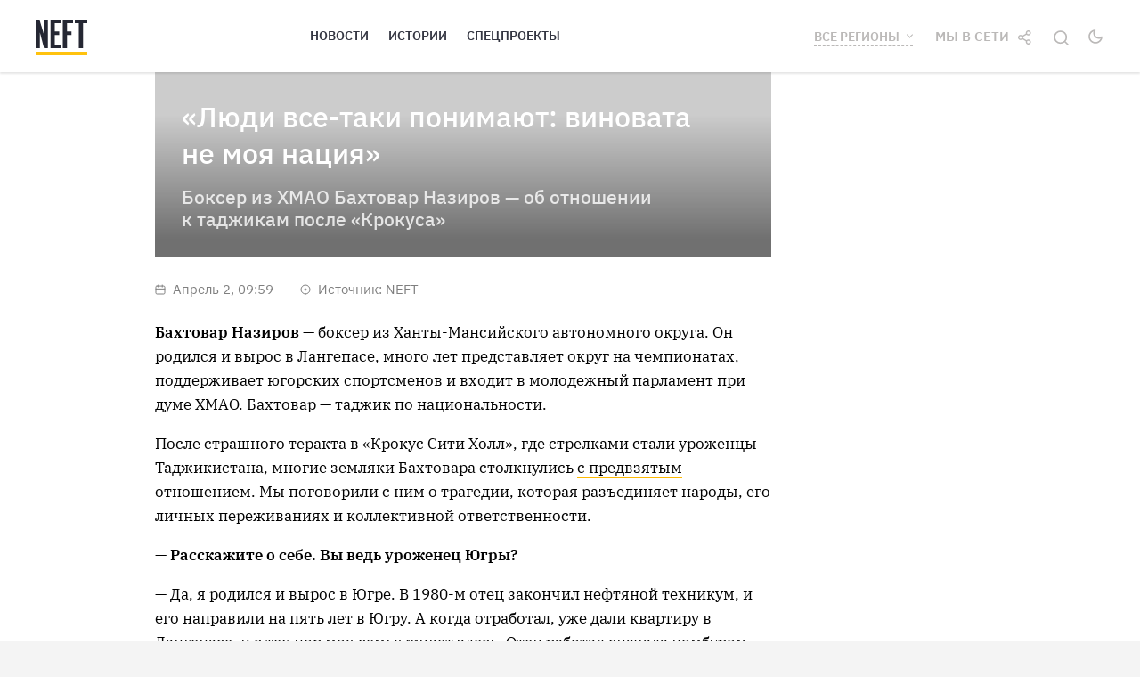

--- FILE ---
content_type: text/html; charset=utf-8
request_url: https://neft.media/vse-regiony/materials/lyudi-vse-taki-ponimayut-vinovata-ne-moya-naciya
body_size: 34970
content:
<!doctype html>
<html data-n-head-ssr prefix="og:http://ogp.me/ns#" lang="ru" data-n-head="%7B%22prefix%22:%7B%22ssr%22:%22og:http://ogp.me/ns#%22%7D,%22lang%22:%7B%22ssr%22:%22ru%22%7D%7D">
  <head >
    <title>«Люди все-таки понимают: виновата не моя нация»</title><meta data-n-head="ssr" charset="utf-8"><meta data-n-head="ssr" name="viewport" content="width=device-width, initial-scale=1"><meta data-n-head="ssr" name="yandex-verification" content="840519e827167759"><meta data-n-head="ssr" property="fb:pages" content="487160901337489"><meta data-n-head="ssr" property="og:type" content="website"><meta data-n-head="ssr" property="og:site_name" content="NEFT"><meta data-n-head="ssr" property="og:locale" content="ru_RU"><meta data-n-head="ssr" data-hid="og:image:width" property="og:image:width" content="600"><meta data-n-head="ssr" data-hid="og:image:height" property="og:image:height" content="315"><meta data-n-head="ssr" name="theme-color" content="undefined"><meta data-n-head="ssr" name="msapplication-navbutton-color" content="undefined"><meta data-n-head="ssr" name="apple-mobile-web-app-status-bar-style" content="undefined"><meta data-n-head="ssr" name="msapplication-TileColor" content="#da532c"><meta data-n-head="ssr" name="msapplication-TileImage" content="/mstile-144x144.png"><meta data-n-head="ssr" data-hid="og:image" property="og:image" content="https://neft.media/uploads/covers/lyudi-vse-taki-ponimayut-vinovata-ne-moya-naciya.jpg"><meta data-n-head="ssr" data-hid="og:title" property="og:title" content="«Люди все-таки понимают: виновата не моя нация»"><meta data-n-head="ssr" data-hid="og:description" property="og:description" content="NEFT пообщалась с Бахтоваром Назировым — боксером из ХМАО, таджиком по национальности. Мы поговорили с ним о трагедии, которая разъединяет народы, его переживаниях и коллективной ответственности"><meta data-n-head="ssr" data-hid="title" property="title" content="«Люди все-таки понимают: виновата не моя нация»"><meta data-n-head="ssr" data-hid="description" property="description" content="NEFT пообщалась с Бахтоваром Назировым — боксером из ХМАО, таджиком по национальности. Мы поговорили с ним о трагедии, которая разъединяет народы, его переживаниях и коллективной ответственности"><meta data-n-head="ssr" data-hid="og:url" property="og:url" content="https://neft.media/vse-regiony/materials/lyudi-vse-taki-ponimayut-vinovata-ne-moya-naciya"><meta data-n-head="ssr" data-hid="twitter:card" property="twitter:card" content="summary_large_image"><meta data-n-head="ssr" data-hid="twitter:image" property="twitter:image" content="https://neft.media/uploads/covers/lyudi-vse-taki-ponimayut-vinovata-ne-moya-naciya.jpg"><meta data-n-head="ssr" data-hid="twitter:creator" property="twitter:creator" content="@neftmedia"><meta data-n-head="ssr" data-hid="twitter:site" property="twitter:site" content="@neftmedia"><meta data-n-head="ssr" data-hid="twitter:title" property="twitter:title" content="«Люди все-таки понимают: виновата не моя нация»"><meta data-n-head="ssr" data-hid="twitter:description" property="twitter:description" content="NEFT пообщалась с Бахтоваром Назировым — боксером из ХМАО, таджиком по национальности. Мы поговорили с ним о трагедии, которая разъединяет народы, его переживаниях и коллективной ответственности"><meta data-n-head="ssr" data-hid="twitter:image:alt" property="twitter:image:alt" content="«Люди все-таки понимают: виновата не моя нация»"><meta data-n-head="ssr" data-hid="vk:image" property="vk:image" content="https://neft.media/uploads/covers/lyudi-vse-taki-ponimayut-vinovata-ne-moya-naciya-vk.jpg"><link data-n-head="ssr" rel="apple-touch-icon" sizes="180x180" href="/apple-touch-icon.png"><link data-n-head="ssr" rel="icon" type="image/png" sizes="32x32" href="/favicon-32x32.png"><link data-n-head="ssr" rel="icon" type="image/png" sizes="16x16" href="/favicon-16x16.png"><link data-n-head="ssr" rel="mask-icon" href="/safari-pinned-tab.svg" color="#5bbad5"><link data-n-head="ssr" rel="manifest" href="/site.webmanifest"><link data-n-head="ssr" data-hid="amphtml" rel="amphtml" href="https://amp.neft.media/vse-regiony/materials/lyudi-vse-taki-ponimayut-vinovata-ne-moya-naciya"><link data-n-head="ssr" rel="canonical" href="https://neft.media/vse-regiony/materials/lyudi-vse-taki-ponimayut-vinovata-ne-moya-naciya"><script data-n-head="ssr" src="https://vk.com/js/api/openapi.js?168"></script><script data-n-head="ssr" src="https://cdnjs.cloudflare.com/ajax/libs/jquery/3.1.1/jquery.min.js"></script><script data-n-head="ssr" data-hid="gtm-script">if(!window._gtm_init){window._gtm_init=1;(function (w,n,d,m,e,p){w[d]=(w[d]==1||n[d]=='yes'||n[d]==1||n[m]==1||(w[e]&&w[e][p]&&w[e][p]()))?1:0})(window,navigator,'doNotTrack','msDoNotTrack','external','msTrackingProtectionEnabled');(function(w,d,s,l,x,y){w[x]={};w._gtm_inject=function(i){if(w.doNotTrack||w[x][i])return;w[x][i]=1;w[l]=w[l]||[];w[l].push({'gtm.start':new Date().getTime(),event:'gtm.js'});var f=d.getElementsByTagName(s)[0],j=d.createElement(s);j.async=true;j.src='https://www.googletagmanager.com/gtm.js?id='+i;f.parentNode.insertBefore(j,f);};w[y]('GTM-KPH5LKC2')})(window,document,'script','dataLayer','_gtm_ids','_gtm_inject')}</script><script data-n-head="ssr" data-hid="nuxt-jsonld-36bbddfd" type="application/ld+json">
{
  "@context": "https://schema.org",
  "@type": "WebSite",
  "url": "https://neft.media/",
  "potentialAction": {
    "@type": "SearchAction",
    "target": "https://neft.media/search?query={query}&sortBy=relevance",
    "query-input": "required name=query"
  }
}
</script><link rel="preload" href="/_nuxt/runtime.08585a5.js" as="script"><link rel="preload" href="/_nuxt/node_modules/commons.23b8943.js" as="script"><link rel="preload" href="/_nuxt/app.c65c2bb.js" as="script"><link rel="preload" href="/_nuxt/pages/_region/materials/_slug.7d09324.js" as="script"><link rel="preload" href="/_nuxt/node_modules/dfa6f9c8.766ba65.js" as="script"><link rel="preload" href="/_nuxt/commons/dfa6f9c8.062b310.js" as="script"><style data-vue-ssr-id="74beee70:0 0ba857d3:0 7e56e4e3:0 646909fe:0 ce46a45a:0 a90e706a:0 9546e6aa:0 f0199b6e:0 43d08bfa:0 af75ef22:0 0f498d80:0 509b7131:0 93c07f34:0 b6207c2c:0 0d47bd7d:0 c6fa26b8:0 a78c9a54:0 5c94e586:0 01c0e2de:0 505f8fbc:0 79fbf028:0 be06e32c:0">@font-face{font-family:"IBM Plex Sans";src:url(/fonts/IBMPlexSans-Regular.eot);src:url(/fonts/IBMPlexSans-Regular.eot?#iefix) format("embedded-opentype"),url(/fonts/IBMPlexSans-Regular.woff2) format("woff2"),url(/fonts/IBMPlexSans-Regular.woff) format("woff"),url(/fonts/IBMPlexSans-Regular.ttf) format("truetype"),url(/fonts/IBMPlexSans-Regular.svg#IBMPlexSans-Regular) format("svg");font-weight:400;font-style:normal;font-display:swap}@font-face{font-family:"IBM Plex Sans";src:url(/fonts/IBMPlexSans-Medium.eot);src:url(/fonts/IBMPlexSans-Medium.eot?#iefix) format("embedded-opentype"),url(/fonts/IBMPlexSans-Medium.woff2) format("woff2"),url(/fonts/IBMPlexSans-Medium.woff) format("woff"),url(/fonts/IBMPlexSans-Medium.ttf) format("truetype"),url(/fonts/IBMPlexSans-Medium.svg#IBMPlexSans-Medium) format("svg");font-weight:500;font-style:normal;font-display:swap}@font-face{font-family:"IBM Plex Sans";src:url(/fonts/IBMPlexSans-SemiBold.eot);src:url(/fonts/IBMPlexSans-SemiBold.eot?#iefix) format("embedded-opentype"),url(/fonts/IBMPlexSans-SemiBold.woff2) format("woff2"),url(/fonts/IBMPlexSans-SemiBold.woff) format("woff"),url(/fonts/IBMPlexSans-SemiBold.ttf) format("truetype"),url(/fonts/IBMPlexSans-SemiBold.svg#IBMPlexSans-SemiBold) format("svg");font-weight:600;font-style:normal;font-display:swap}@font-face{font-family:"IBM Plex Sans";src:url(/fonts/IBMPlexSans-Bold.eot);src:url(/fonts/IBMPlexSans-Bold.eot?#iefix) format("embedded-opentype"),url(/fonts/IBMPlexSans-Bold.woff2) format("woff2"),url(/fonts/IBMPlexSans-Bold.woff) format("woff"),url(/fonts/IBMPlexSans-Bold.ttf) format("truetype"),url(/fonts/IBMPlexSans-Bold.svg#IBMPlexSans-Bold) format("svg");font-weight:700;font-style:normal;font-display:swap}@font-face{font-family:"IBM Plex Serif";src:url(/fonts/IBMPlexSerif-Regular.eot);src:url(/fonts/IBMPlexSerif-Regular.eot?#iefix) format("embedded-opentype"),url(/fonts/IBMPlexSerif-Regular.woff2) format("woff2"),url(/fonts/IBMPlexSerif-Regular.woff) format("woff"),url(/fonts/IBMPlexSerif-Regular.ttf) format("truetype"),url(/fonts/IBMPlexSerif-Regular.svg#IBMPlexSerif-Regular) format("svg");font-weight:400;font-style:normal;font-display:swap}@font-face{font-family:"IBM Plex Serif";src:url(/fonts/IBMPlexSerif-SemiBold.eot);src:url(/fonts/IBMPlexSerif-SemiBold.eot?#iefix) format("embedded-opentype"),url(/fonts/IBMPlexSerif-SemiBold.woff2) format("woff2"),url(/fonts/IBMPlexSerif-SemiBold.woff) format("woff"),url(/fonts/IBMPlexSerif-SemiBold.ttf) format("truetype"),url(/fonts/IBMPlexSerif-SemiBold.svg#IBMPlexSerif-SemiBold) format("svg");font-weight:600;font-style:normal;font-display:swap}a,abbr,acronym,address,applet,article,aside,audio,b,big,blockquote,body,canvas,caption,center,cite,code,dd,del,details,dfn,div,dl,dt,em,embed,fieldset,figcaption,figure,footer,form,h1,h2,h3,h4,h5,h6,header,hgroup,html,i,iframe,img,ins,kbd,label,legend,li,mark,menu,nav,object,ol,output,p,pre,q,ruby,s,samp,section,small,span,strike,strong,sub,summary,sup,table,tbody,td,tfoot,th,thead,time,tr,tt,u,ul,var,video{margin:0;padding:0;border:0;font-size:100%;font:inherit;vertical-align:baseline}article,aside,details,figcaption,figure,footer,header,hgroup,menu,nav,section{display:block}body{line-height:1}ol,ul{list-style:none}blockquote,q{quotes:none}blockquote:after,blockquote:before,q:after,q:before{content:"";content:none}table{border-collapse:collapse;border-spacing:0}body{font-size:1rem}.container{margin-right:auto;margin-left:auto;padding-left:20px;padding-right:20px}@media (min-width:768px){.container{width:740px}}@media (min-width:992px){.container{width:960px}}@media (min-width:1260px){.container{width:1240px}}.row{margin-left:-10px;margin-right:-10px;box-sizing:border-box;display:flex;flex:0 1 auto;flex-direction:row;flex-wrap:wrap}.col-lg-1,.col-lg-2,.col-lg-3,.col-lg-4,.col-lg-5,.col-lg-6,.col-lg-7,.col-lg-8,.col-lg-9,.col-lg-10,.col-lg-11,.col-lg-12,.col-md-1,.col-md-2,.col-md-3,.col-md-4,.col-md-5,.col-md-6,.col-md-7,.col-md-8,.col-md-9,.col-md-10,.col-md-11,.col-md-12,.col-sm-1,.col-sm-2,.col-sm-3,.col-sm-4,.col-sm-5,.col-sm-6,.col-sm-7,.col-sm-8,.col-sm-9,.col-sm-10,.col-sm-11,.col-sm-12,.col-xs-1,.col-xs-2,.col-xs-3,.col-xs-4,.col-xs-5,.col-xs-6,.col-xs-7,.col-xs-8,.col-xs-9,.col-xs-10,.col-xs-11,.col-xs-12{box-sizing:border-box;flex:0 0 auto;padding-right:10px;padding-left:10px}.col-xs-12{flex-basis:100%;max-width:100%}.col-xs-11{flex-basis:91.66666667%;max-width:91.66666667%}.col-xs-10{flex-basis:83.33333333%;max-width:83.33333333%}.col-xs-9{flex-basis:75%;max-width:75%}.col-xs-8{flex-basis:66.66666667%;max-width:66.66666667%}.col-xs-7{flex-basis:58.33333333%;max-width:58.33333333%}.col-xs-6{flex-basis:50%;max-width:50%}.col-xs-5{flex-basis:41.66666667%;max-width:41.66666667%}.col-xs-4{flex-basis:33.33333333%;max-width:33.33333333%}.col-xs-3{flex-basis:25%;max-width:25%}.col-xs-2{flex-basis:16.66666667%;max-width:16.66666667%}.col-xs-1{flex-basis:8.33333333%;max-width:8.33333333%}.col-xs-offset-12{margin-left:100%}.col-xs-offset-11{margin-left:91.66666667%}.col-xs-offset-10{margin-left:83.33333333%}.col-xs-offset-9{margin-left:75%}.col-xs-offset-8{margin-left:66.66666667%}.col-xs-offset-7{margin-left:58.33333333%}.col-xs-offset-6{margin-left:50%}.col-xs-offset-5{margin-left:41.66666667%}.col-xs-offset-4{margin-left:33.33333333%}.col-xs-offset-3{margin-left:25%}.col-xs-offset-2{margin-left:16.66666667%}.col-xs-offset-1{margin-left:8.33333333%}.col-xs-offset-0{margin-left:0}[dir=ltr] .flex-start-xs{text-align:left}[dir=rtl] .flex-start-xs{text-align:right}.flex-start-xs{justify-content:flex-start}.flex-center-xs{justify-content:center;text-align:center}[dir=ltr] .flex-end-xs{text-align:right}[dir=rtl] .flex-end-xs{text-align:left}.flex-end-xs{justify-content:flex-end}.flex-top-xs{align-items:flex-start}.flex-middle-xs{align-items:center}.flex-bottom-xs{align-items:flex-end}.flex-around-xs{justify-content:space-around}.flex-between-xs{justify-content:space-between}.flex-first-xs{order:-1}.flex-last-xs{order:1}@media (min-width:768px){.col-sm-12{flex-basis:100%;max-width:100%}.col-sm-11{flex-basis:91.66666667%;max-width:91.66666667%}.col-sm-10{flex-basis:83.33333333%;max-width:83.33333333%}.col-sm-9{flex-basis:75%;max-width:75%}.col-sm-8{flex-basis:66.66666667%;max-width:66.66666667%}.col-sm-7{flex-basis:58.33333333%;max-width:58.33333333%}.col-sm-6{flex-basis:50%;max-width:50%}.col-sm-5{flex-basis:41.66666667%;max-width:41.66666667%}.col-sm-4{flex-basis:33.33333333%;max-width:33.33333333%}.col-sm-3{flex-basis:25%;max-width:25%}.col-sm-2{flex-basis:16.66666667%;max-width:16.66666667%}.col-sm-1{flex-basis:8.33333333%;max-width:8.33333333%}.col-sm-offset-12{margin-left:100%}.col-sm-offset-11{margin-left:91.66666667%}.col-sm-offset-10{margin-left:83.33333333%}.col-sm-offset-9{margin-left:75%}.col-sm-offset-8{margin-left:66.66666667%}.col-sm-offset-7{margin-left:58.33333333%}.col-sm-offset-6{margin-left:50%}.col-sm-offset-5{margin-left:41.66666667%}.col-sm-offset-4{margin-left:33.33333333%}.col-sm-offset-3{margin-left:25%}.col-sm-offset-2{margin-left:16.66666667%}.col-sm-offset-1{margin-left:8.33333333%}.col-sm-offset-0{margin-left:0}[dir=ltr] .flex-start-sm{text-align:left}[dir=rtl] .flex-start-sm{text-align:right}.flex-start-sm{justify-content:flex-start}.flex-center-sm{justify-content:center;text-align:center}[dir=ltr] .flex-end-sm{text-align:right}[dir=rtl] .flex-end-sm{text-align:left}.flex-end-sm{justify-content:flex-end}.flex-top-sm{align-items:flex-start}.flex-middle-sm{align-items:center}.flex-bottom-sm{align-items:flex-end}.flex-around-sm{justify-content:space-around}.flex-between-sm{justify-content:space-between}.flex-first-sm{order:-1}.flex-last-sm{order:1}}@media (min-width:992px){.col-md-12{flex-basis:100%;max-width:100%}.col-md-11{flex-basis:91.66666667%;max-width:91.66666667%}.col-md-10{flex-basis:83.33333333%;max-width:83.33333333%}.col-md-9{flex-basis:75%;max-width:75%}.col-md-8{flex-basis:66.66666667%;max-width:66.66666667%}.col-md-7{flex-basis:58.33333333%;max-width:58.33333333%}.col-md-6{flex-basis:50%;max-width:50%}.col-md-5{flex-basis:41.66666667%;max-width:41.66666667%}.col-md-4{flex-basis:33.33333333%;max-width:33.33333333%}.col-md-3{flex-basis:25%;max-width:25%}.col-md-2{flex-basis:16.66666667%;max-width:16.66666667%}.col-md-1{flex-basis:8.33333333%;max-width:8.33333333%}.col-md-offset-12{margin-left:100%}.col-md-offset-11{margin-left:91.66666667%}.col-md-offset-10{margin-left:83.33333333%}.col-md-offset-9{margin-left:75%}.col-md-offset-8{margin-left:66.66666667%}.col-md-offset-7{margin-left:58.33333333%}.col-md-offset-6{margin-left:50%}.col-md-offset-5{margin-left:41.66666667%}.col-md-offset-4{margin-left:33.33333333%}.col-md-offset-3{margin-left:25%}.col-md-offset-2{margin-left:16.66666667%}.col-md-offset-1{margin-left:8.33333333%}.col-md-offset-0{margin-left:0}[dir=ltr] .flex-start-md{text-align:left}[dir=rtl] .flex-start-md{text-align:right}.flex-start-md{justify-content:flex-start}.flex-center-md{justify-content:center;text-align:center}[dir=ltr] .flex-end-md{text-align:right}[dir=rtl] .flex-end-md{text-align:left}.flex-end-md{justify-content:flex-end}.flex-top-md{align-items:flex-start}.flex-middle-md{align-items:center}.flex-bottom-md{align-items:flex-end}.flex-around-md{justify-content:space-around}.flex-between-md{justify-content:space-between}.flex-first-md{order:-1}.flex-last-md{order:1}}@media (min-width:1260px){.col-lg-12{flex-basis:100%;max-width:100%}.col-lg-11{flex-basis:91.66666667%;max-width:91.66666667%}.col-lg-10{flex-basis:83.33333333%;max-width:83.33333333%}.col-lg-9{flex-basis:75%;max-width:75%}.col-lg-8{flex-basis:66.66666667%;max-width:66.66666667%}.col-lg-7{flex-basis:58.33333333%;max-width:58.33333333%}.col-lg-6{flex-basis:50%;max-width:50%}.col-lg-5{flex-basis:41.66666667%;max-width:41.66666667%}.col-lg-4{flex-basis:33.33333333%;max-width:33.33333333%}.col-lg-3{flex-basis:25%;max-width:25%}.col-lg-2{flex-basis:16.66666667%;max-width:16.66666667%}.col-lg-1{flex-basis:8.33333333%;max-width:8.33333333%}.col-lg-offset-12{margin-left:100%}.col-lg-offset-11{margin-left:91.66666667%}.col-lg-offset-10{margin-left:83.33333333%}.col-lg-offset-9{margin-left:75%}.col-lg-offset-8{margin-left:66.66666667%}.col-lg-offset-7{margin-left:58.33333333%}.col-lg-offset-6{margin-left:50%}.col-lg-offset-5{margin-left:41.66666667%}.col-lg-offset-4{margin-left:33.33333333%}.col-lg-offset-3{margin-left:25%}.col-lg-offset-2{margin-left:16.66666667%}.col-lg-offset-1{margin-left:8.33333333%}.col-lg-offset-0{margin-left:0}[dir=ltr] .flex-start-lg{text-align:left}[dir=rtl] .flex-start-lg{text-align:right}.flex-start-lg{justify-content:flex-start}.flex-center-lg{justify-content:center;text-align:center}[dir=ltr] .flex-end-lg{text-align:right}[dir=rtl] .flex-end-lg{text-align:left}.flex-end-lg{justify-content:flex-end}.flex-top-lg{align-items:flex-start}.flex-middle-lg{align-items:center}.flex-bottom-lg{align-items:flex-end}.flex-around-lg{justify-content:space-around}.flex-between-lg{justify-content:space-between}.flex-first-lg{order:-1}.flex-last-lg{order:1}}.section{padding-top:60px;padding-bottom:40px}.section--pt0{padding-top:0}.section--titled{padding-top:40px}.mt-large{margin-top:30px}.mt-medium{margin-top:20px}.mt-small{margin-top:10px}.mr-large{margin-right:30px}.mr-medium{margin-right:20px}.mr-small{margin-right:10px}.mb-large{margin-bottom:30px}.mb-medium{margin-bottom:20px}.mb-small{margin-bottom:10px}.ml-large{margin-left:30px}.ml-medium{margin-left:20px}.ml-small{margin-left:10px}.elevation-0{box-shadow:0 2px 2px rgba(0,0,0,.1)}.alpha10{opacity:.1}.alpha20{opacity:.2}.alpha30{opacity:.3}.alpha40{opacity:.4}.alpha50{opacity:.5}.alpha60{opacity:.6}.alpha70{opacity:.7}.alpha80{opacity:.8}.alpha90{opacity:.9}.text-h1,h1{font-size:36px;line-height:1.3}.text-material-title{font-size:32px;line-height:1.3}.text-h2,h2{font-size:30px;line-height:1.3}.text-h3,h3{font-size:26px;line-height:1.2}.text-h4,h4{font-size:23px;line-height:1.2}.text-h5,h5{font-size:21px;line-height:1.2}.text-primary{font-size:15px;line-height:1.47;font-family:"IBM Plex Serif","sans-serif"}.text-secondary{font-size:15px;line-height:1.4}.text-category{font-size:13px;line-height:1.3;letter-spacing:.02em}.text-category,.text-details{text-transform:uppercase;text-decoration:none}.text-details{font-size:14px;line-height:1.4}.text-center{text-align:center}@media (max-width:1259px){.text-h1,.text-material-title,h1{font-size:29px}.text-h2,h2{font-size:24px}.text-h3,h3{font-size:21px}.text-h4,h4{font-size:19px}.text-h5,h5{font-size:17px}}@media (max-width:991px){.text-h1,.text-material-title,h1{font-size:21px}}.fw-700{font-weight:700}.fw-600{font-weight:600}.fw-500{font-weight:500}.fw-400{font-weight:400}.font-primary{font-family:"IBM Plex Sans","sans-serif"}.font-secondary{font-family:"IBM Plex Serif","sans-serif"}.color-primary{color:#000}.color-secondary{color:#343642}.color-yellow-600{color:#ffb900}.color-yellow-700{color:#f0ae00}.color-white{color:#fff}.theme-dark .color-primary,.theme-dark .color-secondary{color:#f4f2eb}.bgcolor-primary{background-color:#fff}.bgcolor-secondary{background-color:#252733}.theme-dark .bgcolor-primary{background-color:#343642}.tooltip{max-width:400px;display:block!important;z-index:10000}.tooltip-inner{box-shadow:0 0 20px rgba(0,0,0,.15);padding:15px 20px;background-color:#fff}.tooltip-arrow{width:0;height:0;border-style:solid;position:absolute;margin:5px;border-color:#fff;z-index:1}.tooltip[x-placement^=top]{margin-bottom:5px}.tooltip[x-placement^=top] .tooltip-arrow{border-width:5px 5px 0;border-left-color:transparent!important;border-right-color:transparent!important;border-bottom-color:transparent!important;bottom:-5px;left:calc(50% - 5px);margin-top:0;margin-bottom:0}.tooltip[x-placement^=bottom]{margin-top:5px}.tooltip[x-placement^=bottom] .tooltip-arrow{border-width:0 5px 5px;border-left-color:transparent!important;border-right-color:transparent!important;border-top-color:transparent!important;top:-5px;left:calc(50% - 5px);margin-top:0;margin-bottom:0}.tooltip[x-placement^=right]{margin-left:5px}.tooltip[x-placement^=right] .tooltip-arrow{border-width:5px 5px 5px 0;border-left-color:transparent!important;border-top-color:transparent!important;border-bottom-color:transparent!important;left:-5px;top:calc(50% - 5px);margin-left:0;margin-right:0}.tooltip[x-placement^=left]{margin-right:5px}.tooltip[x-placement^=left] .tooltip-arrow{border-width:5px 0 5px 5px;border-top-color:transparent!important;border-right-color:transparent!important;border-bottom-color:transparent!important;right:-5px;top:calc(50% - 5px);margin-left:0;margin-right:0}.tooltip.popover-inner{background:#f9f9f9;color:#000;padding:24px;border-radius:5px;box-shadow:0 5px 30px rgba(0,0,0,.1)}.tooltip.popover-arrow{border-color:#f9f9f9}.tooltip[aria-hidden=true]{visibility:hidden;opacity:0;transition:opacity .15s,visibility .15s}.tooltip[aria-hidden=false]{visibility:visible;opacity:1;transition:opacity .15s}@media (max-width:991px){.tooltip-inner{padding:5px 10px 4px}}.theme-dark .tooltip-inner{background-color:#343642}.theme-dark .tooltip-arrow{border-color:#343642}body,html{font-size:15px}body{font-family:"IBM Plex Sans",Roboto,"Noto Sans",Ubuntu,Cantarell,"Helvetica Neue",sans-serif;line-height:1.4;color:#000;background-color:#f4f4f4;transition:background-color .3s}body.theme-dark{color:#f4f2eb;background-color:#252733}body.nav-open{overflow:hidden}a{font-family:inherit;font-size:inherit;line-height:inherit;color:inherit}img{max-width:100%}h1,h2,h3,h4,h5,h6{margin-bottom:.75em}button,input,select,textarea{color:inherit;font-family:inherit;font-size:inherit;line-height:inherit}*{box-sizing:border-box}
.mx-icon-double-left:after,.mx-icon-double-left:before,.mx-icon-double-right:after,.mx-icon-double-right:before,.mx-icon-left:before,.mx-icon-right:before{content:"";position:relative;top:-1px;display:inline-block;width:10px;height:10px;vertical-align:middle;border-color:currentcolor;border-style:solid;border-width:2px 0 0 2px;border-radius:1px;-webkit-box-sizing:border-box;box-sizing:border-box;-webkit-transform-origin:center;transform-origin:center;-webkit-transform:rotate(-45deg) scale(.7);transform:rotate(-45deg) scale(.7)}.mx-icon-double-left:after{left:-4px}.mx-icon-double-right:before{left:4px}.mx-icon-double-right:after,.mx-icon-double-right:before,.mx-icon-right:before{-webkit-transform:rotate(135deg) scale(.7);transform:rotate(135deg) scale(.7)}.mx-btn{-webkit-box-sizing:border-box;box-sizing:border-box;line-height:1;font-size:14px;font-weight:500;padding:7px 15px;margin:0;cursor:pointer;background-color:transparent;outline:none;border:1px solid rgba(0,0,0,.1);border-radius:4px;color:#73879c;white-space:nowrap}.mx-btn:hover{border-color:#1284e7;color:#1284e7}.mx-btn-text{border:0;padding:0 4px;text-align:left;line-height:inherit}.mx-scrollbar{height:100%}.mx-scrollbar:hover .mx-scrollbar-track{opacity:1}.mx-scrollbar-wrap{height:100%;overflow-x:hidden;overflow-y:auto}.mx-scrollbar-track{position:absolute;top:2px;right:2px;bottom:2px;width:6px;z-index:1;border-radius:4px;opacity:0;-webkit-transition:opacity .24s ease-out;transition:opacity .24s ease-out}.mx-scrollbar-track .mx-scrollbar-thumb{position:absolute;width:100%;height:0;cursor:pointer;border-radius:inherit;background-color:rgba(144,147,153,.3);-webkit-transition:background-color .3s;transition:background-color .3s}.mx-zoom-in-down-enter-active,.mx-zoom-in-down-leave-active{opacity:1;-webkit-transform:scaleY(1);transform:scaleY(1);-webkit-transition:opacity .3s cubic-bezier(.23,1,.32,1),-webkit-transform .3s cubic-bezier(.23,1,.32,1);transition:opacity .3s cubic-bezier(.23,1,.32,1),-webkit-transform .3s cubic-bezier(.23,1,.32,1);transition:transform .3s cubic-bezier(.23,1,.32,1),opacity .3s cubic-bezier(.23,1,.32,1);transition:transform .3s cubic-bezier(.23,1,.32,1),opacity .3s cubic-bezier(.23,1,.32,1),-webkit-transform .3s cubic-bezier(.23,1,.32,1);-webkit-transform-origin:center top;transform-origin:center top}.mx-zoom-in-down-enter,.mx-zoom-in-down-leave-to{opacity:0;-webkit-transform:scaleY(0);transform:scaleY(0)}.mx-datepicker{position:relative;display:inline-block;width:210px}.mx-datepicker svg{width:1em;height:1em;vertical-align:-.15em;fill:currentColor;overflow:hidden}.mx-datepicker-range{width:320px}.mx-datepicker-inline{width:auto}.mx-input-wrapper{position:relative}.mx-input-wrapper .mx-icon-clear{display:none}.mx-input-wrapper:hover .mx-icon-clear{display:block}.mx-input-wrapper:hover .mx-icon-clear+.mx-icon-calendar{display:none}.mx-input{display:inline-block;-webkit-box-sizing:border-box;box-sizing:border-box;width:100%;height:34px;padding:6px 30px 6px 10px;font-size:14px;line-height:1.4;color:#555;background-color:#fff;border:1px solid #ccc;border-radius:4px;-webkit-box-shadow:inset 0 1px 1px rgba(0,0,0,.075);box-shadow:inset 0 1px 1px rgba(0,0,0,.075)}.mx-input:focus,.mx-input:hover{border-color:#409aff}.mx-input.disabled,.mx-input:disabled{color:#ccc;background-color:#f3f3f3;border-color:#ccc;cursor:not-allowed}.mx-input:focus{outline:none}.mx-input::-ms-clear{display:none}.mx-icon-calendar,.mx-icon-clear{position:absolute;top:50%;right:8px;-webkit-transform:translateY(-50%);transform:translateY(-50%);font-size:16px;line-height:1;color:rgba(0,0,0,.5);vertical-align:middle}.mx-icon-clear{cursor:pointer}.mx-icon-clear:hover{color:rgba(0,0,0,.8)}.mx-datepicker-main{font:14px/1.5 "Helvetica Neue",Helvetica,Arial,"Microsoft Yahei",sans-serif;color:#73879c;background-color:#fff;border:1px solid #e8e8e8}.mx-datepicker-popup{position:absolute;margin-top:1px;margin-bottom:1px;-webkit-box-shadow:0 6px 12px rgba(0,0,0,.175);box-shadow:0 6px 12px rgba(0,0,0,.175);z-index:2001}.mx-datepicker-sidebar{float:left;-webkit-box-sizing:border-box;box-sizing:border-box;width:100px;padding:6px;overflow:auto}.mx-datepicker-sidebar+.mx-datepicker-content{margin-left:100px;border-left:1px solid #e8e8e8}.mx-datepicker-body{position:relative;-webkit-user-select:none;-moz-user-select:none;-ms-user-select:none;user-select:none}.mx-btn-shortcut{display:block;padding:0 6px;line-height:24px}.mx-range-wrapper{display:-webkit-box;display:-ms-flexbox;display:flex}@media(max-width:750px){.mx-range-wrapper{-webkit-box-orient:vertical;-webkit-box-direction:normal;-ms-flex-direction:column;flex-direction:column}}.mx-datepicker-header{padding:6px 8px;border-bottom:1px solid #e8e8e8}.mx-datepicker-footer{padding:6px 8px;text-align:right;border-top:1px solid #e8e8e8}.mx-calendar{-webkit-box-sizing:border-box;box-sizing:border-box;width:248px;padding:6px 12px}.mx-calendar+.mx-calendar{border-left:1px solid #e8e8e8}.mx-calendar-header,.mx-time-header{-webkit-box-sizing:border-box;box-sizing:border-box;height:34px;line-height:34px;text-align:center;overflow:hidden}.mx-btn-icon-double-left,.mx-btn-icon-left{float:left}.mx-btn-icon-double-right,.mx-btn-icon-right{float:right}.mx-calendar-header-label{font-size:14px}.mx-calendar-decade-separator{margin:0 2px}.mx-calendar-decade-separator:after{content:"~"}.mx-calendar-content{position:relative;height:224px;-webkit-box-sizing:border-box;box-sizing:border-box}.mx-calendar-content .cell{cursor:pointer}.mx-calendar-content .cell:hover{color:#73879c;background-color:#f3f9fe}.mx-calendar-content .cell.active{color:#fff;background-color:#1284e7}.mx-calendar-content .cell.in-range{color:#73879c;background-color:#dbedfb}.mx-calendar-content .cell.disabled{cursor:not-allowed;color:#ccc;background-color:#f3f3f3}.mx-calendar-week-mode .mx-date-row{cursor:pointer}.mx-calendar-week-mode .mx-date-row:hover{background-color:#f3f9fe}.mx-calendar-week-mode .mx-date-row.mx-active-week{background-color:#dbedfb}.mx-calendar-week-mode .mx-date-row .cell.active,.mx-calendar-week-mode .mx-date-row .cell:hover{color:inherit;background-color:transparent}.mx-week-number{opacity:.5}.mx-table{table-layout:fixed;border-collapse:separate;border-spacing:0;width:100%;height:100%;-webkit-box-sizing:border-box;box-sizing:border-box;text-align:center;vertical-align:middle}.mx-table th{padding:0;font-weight:500}.mx-table td{padding:0}.mx-table-date td,.mx-table-date th{height:32px;font-size:12px}.mx-table-date .today{color:#2a90e9}.mx-table-date .cell.not-current-month{color:#ccc}.mx-time{-webkit-box-flex:1;-ms-flex:1;flex:1;width:224px;background:#fff}.mx-time+.mx-time{border-left:1px solid #e8e8e8}.mx-calendar-time{position:absolute;top:0;left:0;width:100%;height:100%}.mx-time-header{border-bottom:1px solid #e8e8e8}.mx-time-content{height:224px;-webkit-box-sizing:border-box;box-sizing:border-box;overflow:hidden}.mx-time-columns{display:-webkit-box;display:-ms-flexbox;display:flex;width:100%;height:100%;overflow:hidden}.mx-time-column{-webkit-box-flex:1;-ms-flex:1;flex:1;position:relative;border-left:1px solid #e8e8e8;text-align:center}.mx-time-column:first-child{border-left:0}.mx-time-column .mx-time-list{margin:0;padding:0;list-style:none}.mx-time-column .mx-time-list:after{content:"";display:block;height:192px}.mx-time-column .mx-time-item{cursor:pointer;font-size:12px;height:32px;line-height:32px}.mx-time-column .mx-time-item:hover{color:#73879c;background-color:#f3f9fe}.mx-time-column .mx-time-item.active{color:#1284e7;background-color:transparent;font-weight:700}.mx-time-column .mx-time-item.disabled{cursor:not-allowed;color:#ccc;background-color:#f3f3f3}.mx-time-option{cursor:pointer;padding:8px 10px;font-size:14px;line-height:20px}.mx-time-option:hover{color:#73879c;background-color:#f3f9fe}.mx-time-option.active{color:#1284e7;background-color:transparent;font-weight:700}.mx-time-option.disabled{cursor:not-allowed;color:#ccc;background-color:#f3f3f3}
.nuxt-progress{position:fixed;top:0;left:0;right:0;height:2px;width:0;opacity:1;transition:width .1s,opacity .4s;background-color:undefined;z-index:999999}.nuxt-progress.nuxt-progress-notransition{transition:none}.nuxt-progress-failed{background-color:red}
.layout-article[data-v-0da57ca8]{background-color:#fff;transition:background-color .3s}@media (max-width:991px){.layout-article main[data-v-0da57ca8]{border-top:5px solid #ffb900}}.theme-dark .layout-article[data-v-0da57ca8]{background-color:#252733}
.header[data-v-4b844271]{position:relative;z-index:10;transition:background-color .3s}.header__inner[data-v-4b844271]{display:flex;align-items:center;padding:22px 0}.header__logo[data-v-4b844271]{width:58px;height:40px;flex-shrink:0;margin-right:250px}.header__nav[data-v-4b844271]{margin-right:auto}.header__help[data-v-4b844271]{display:flex;align-items:center}.header__popover[data-v-4b844271]{color:#bbb9b8;margin-right:25px;transition:color .3s,border .3s}.header__popover[data-v-4b844271]:hover{color:#343642;border-bottom-color:transparent}.header__icon[data-v-4b844271]{color:#bbb9b8;padding:0;border:none;background:none;outline:none;cursor:pointer;margin-right:20px;transition:color .3s}.header__icon[data-v-4b844271]:last-child{margin-right:0}.header__icon svg[data-v-4b844271]{vertical-align:middle}.header__icon svg path[data-v-4b844271]{stroke:currentColor}.header__icon.active[data-v-4b844271],.header__icon[data-v-4b844271]:hover{color:#343642}@media (max-width:991px){.header__logo[data-v-4b844271]{width:36px;height:25px;margin-right:30px}.header .main-nav[data-v-4b844271]{display:none}}.theme-dark .header__icon[data-v-4b844271],.theme-dark .header__popover[data-v-4b844271]{color:#71727a}.theme-dark .header__icon.active[data-v-4b844271],.theme-dark .header__icon[data-v-4b844271]:hover,.theme-dark .header__popover.active[data-v-4b844271],.theme-dark .header__popover[data-v-4b844271]:hover{color:#f4f2eb}
.logo[data-v-4b2a923e]{fill:#252733;transition:fill .3s;margin-bottom:-3px}.theme-dark .logo[data-v-4b2a923e]{fill:#f4f2eb}.logo__img[data-v-4b2a923e]{width:100%;height:100%;fill:inherit}
.main-nav[data-v-513db494]{display:flex}.main-nav__link[data-v-513db494]{margin-right:22px;transition:color .3s;-webkit-user-select:none;-moz-user-select:none;-ms-user-select:none;user-select:none}.main-nav__link[data-v-513db494]:hover{color:#bbb9b8}.main-nav__link[data-v-513db494]:last-child{margin-right:0}.main-nav .nuxt-link-exact-active[data-v-513db494]{color:#bbb9b8;cursor:default;pointer-events:none}
.city-popover[data-v-ef9d986c]{position:relative;border-bottom:1px dashed}.city-popover__popover[data-v-ef9d986c]{transition:.3s}.city-popover__btn[data-v-ef9d986c]{position:relative;color:currentColor;font-size:14px;text-transform:uppercase;-webkit-user-select:none;-moz-user-select:none;-ms-user-select:none;user-select:none;cursor:pointer;padding:0 15px 0 0;background:none;border:none;margin:0 0 -1px;outline:none;white-space:nowrap;overflow:hidden;text-overflow:ellipsis}.city-popover__btn[data-v-ef9d986c]:before{content:"";position:absolute;width:4px;height:4px;top:0;bottom:0;right:1px;margin:auto;border:1px solid;border-top:none;border-left:none;transform:translateY(-50%) rotate(45deg)}.city-popover__item-input[data-v-ef9d986c]{display:none}.city-popover__item-label[data-v-ef9d986c]{position:relative;display:block;width:100%;text-transform:uppercase;text-align:left;cursor:pointer;opacity:.5;transition:opacity .3s;padding:10px 15px 10px 0;-webkit-user-select:none;-moz-user-select:none;-ms-user-select:none;user-select:none}.city-popover__item-label svg[data-v-ef9d986c]{position:absolute;top:0;right:0;bottom:0;margin:auto;width:12px;height:8px;background-image:url(/_nuxt/7d6683d021924452aa4a19fb401999fe.svg);background-position:50%;background-repeat:no-repeat;opacity:0;transition:opacity .3s}.city-popover__item-label svg path[data-v-ef9d986c]{stroke:currentColor}.city-popover__item-input:checked+.city-popover__item-label[data-v-ef9d986c],.city-popover__item-input:checked+.city-popover__item-label svg[data-v-ef9d986c],.city-popover__item-label[data-v-ef9d986c]:hover{opacity:1}@media (max-width:991px){.city-popover__btn[data-v-ef9d986c]{font-size:13px}}@media (max-width:480px){.city-popover[data-v-ef9d986c]{display:grid}.city-popover__btn[data-v-ef9d986c]{width:100%}.city-popover__btn-text[data-v-ef9d986c]{overflow:hidden;text-overflow:ellipsis}}
.popover[data-v-d8a50ad4]{position:absolute;top:100%;left:50%;transform:translateX(-50%);min-width:200px;box-shadow:0 2px 20px rgba(0,0,0,.15);z-index:1;margin-top:15px}.popover__head[data-v-d8a50ad4]{color:#343642;border-bottom:1px solid #e0e0e0}.popover[data-v-d8a50ad4]:before{content:"";position:absolute;width:11px;height:11px;left:0;right:0;bottom:100%;margin:auto;transform:translateY(50%) rotate(45deg);background-color:#fff}.popover__content[data-v-d8a50ad4],.popover__head[data-v-d8a50ad4]{padding:15px 20px}.theme-dark .popover[data-v-d8a50ad4],.theme-dark .popover[data-v-d8a50ad4]:before{background-color:#252733}.fade-enter-active[data-v-d8a50ad4],.fade-leave-active[data-v-d8a50ad4]{transition:opacity .3s}.fade-enter[data-v-d8a50ad4],.fade-leave-to[data-v-d8a50ad4]{opacity:0}
.social-popover[data-v-680033fb]{position:relative}.social-popover__btn[data-v-680033fb]{position:relative;color:currentColor;padding:0;margin:0;background:none;border:none;text-transform:uppercase;-webkit-user-select:none;-moz-user-select:none;-ms-user-select:none;user-select:none;cursor:pointer;outline:none}.social-popover__btn-icon[data-v-680033fb]{margin-left:6px;vertical-align:middle}.social-popover__btn-icon path[data-v-680033fb]{fill:currentColor}.social-popover__item[data-v-680033fb]{position:relative;display:flex;align-items:center;width:100%;text-transform:uppercase;text-align:left;cursor:pointer;color:#343642;transition:color .3s;padding:10px 15px 10px 0;text-decoration:none;opacity:.6}.social-popover__item svg[data-v-680033fb]{fill:#bbb9b8;width:18px;height:15px;margin-right:10px;transition:fill .3s}.social-popover__item[data-v-680033fb]:hover{opacity:1}.social-popover__item:hover svg[data-v-680033fb]{fill:currentColor}@media (max-width:991px){.social-popover__btn[data-v-680033fb]{font-size:13px}}
.theme-toggle{width:20px;height:20px;font-size:0;border:none;padding:0;background:none;stroke:#bbb9b8;vertical-align:middle;cursor:pointer;outline:none}.theme-toggle svg{stroke:currentColor}.fade-enter-active,.fade-leave-active{transition:opacity .3s}.fade-enter,.fade-leave-to{opacity:0}
.article-page__row[data-v-46005fc0]{position:relative}.article-page__content[data-v-46005fc0]{flex-grow:1}.article-page__aside[data-v-46005fc0]{width:240px;position:absolute;top:0;right:0;bottom:0;z-index:1}.article-page__aside-content[data-v-46005fc0]{position:-webkit-sticky;position:sticky;top:30px}@media (max-width:991px){.article-page__content[data-v-46005fc0]{width:auto}.article-page__aside[data-v-46005fc0]{display:none}}.article[data-v-46005fc0]{position:relative;padding:40px 240px 40px 0}.article__title[data-v-46005fc0]{font-weight:500}.article__divider[data-v-46005fc0]{position:absolute;left:0;right:0;bottom:0;height:1px;background-color:#e0e0e0;margin-left:calc(50% - 50vw);margin-right:calc(50% - 50vw);transform:translateX(-10px)}.article--live[data-v-46005fc0],.article--news[data-v-46005fc0]{padding-top:40px}.article[data-v-46005fc0]:first-child{border-top:none;padding-top:0}.article__inner[data-v-46005fc0]{width:72%;margin:0 auto}.article__spinner[data-v-46005fc0]{display:block;margin:0 auto 5px}.article__hero[data-v-46005fc0]{display:flex;align-items:flex-end;position:relative;background-repeat:no-repeat;background-size:cover;background-position:50%;aspect-ratio:1.34;padding:30px;max-width:1920px;margin:0 auto 25px}.article__hero[data-v-46005fc0]:before{content:"";position:absolute;top:0;left:0;right:0;bottom:0;background:linear-gradient(180deg,transparent 22.83%,rgba(0,0,0,.45) 89.95%),rgba(0,0,0,.2)}.article__hero-content[data-v-46005fc0]{position:relative}.article__hero-category[data-v-46005fc0]{margin-bottom:.6em}.article__hero-subtitle[data-v-46005fc0],.article__hero-title[data-v-46005fc0]{color:#fff}.article__hero-title[data-v-46005fc0]{margin-bottom:.5em}.article__hero-subtitle[data-v-46005fc0]{opacity:.8;margin-bottom:0}.article__sort[data-v-46005fc0]{display:flex;align-items:center;justify-content:center;color:#343642;cursor:pointer}.article__sort-icon[data-v-46005fc0]{margin-right:10px;fill:#343642}.article__refresh[data-v-46005fc0]{position:fixed;bottom:-60px;left:0;right:250px;display:flex;align-items:center;border:none;background:none;margin:0 auto;background-color:#ffb900;padding:12px 28px;border-radius:30px;cursor:pointer;transition:background-color .3s,transform .5s ease-out;z-index:2;transform:translateY(-80px)}.article__refresh.scrolled[data-v-46005fc0]{top:-60px;bottom:auto;transform:translateY(80px)}.article__refresh-icon[data-v-46005fc0]{margin-right:7px}.article__refresh[data-v-46005fc0]:focus{outline:none}.article__refresh[data-v-46005fc0]:hover{background-color:#f0ae00}.article__content[data-v-46005fc0]{font-family:"IBM Plex Serif","sans-serif";margin-bottom:1.2em;font-size:17px;line-height:1.6}.article__content[data-v-46005fc0] .embed-video,.article__content[data-v-46005fc0] .embedhtml{margin:1em 0}.article__content[data-v-46005fc0] ul li::marker{color:#f0ae00}.article__content[data-v-46005fc0] ol,.article__content[data-v-46005fc0] ul{margin:revert}.article__content[data-v-46005fc0] li{margin:inherit}.article__content[data-v-46005fc0] ul li{position:relative;padding-left:25px}.article__content[data-v-46005fc0] ul li:before{content:"\2022";position:absolute;top:-1px;left:0}.article__content[data-v-46005fc0] ol{counter-reset:my-counter}.article__content[data-v-46005fc0] ol li{position:relative;counter-increment:my-counter;min-height:26px;padding-left:45px}.article__content[data-v-46005fc0] ol li:before{content:counter(my-counter);position:absolute;top:0;left:0;color:#898989;font-size:15px;line-height:24px;border:1px solid #e0e0e0;width:26px;height:26px;border-radius:50%;text-align:center}.article__content[data-v-46005fc0] .material-gallery{margin:1em 0}.article__content[data-v-46005fc0] .material-gallery__img{position:absolute;top:0;left:0;width:100%;height:100%;-o-object-fit:cover;object-fit:cover;background-color:#bbb9b8}.article__content[data-v-46005fc0] .material-gallery__img-wrapper{position:relative;width:100%;padding-bottom:70.17%;margin-bottom:5px}.article__content[data-v-46005fc0] .material-gallery .caption{font-family:"IBM Plex Sans","sans-serif";font-size:13px;line-height:17px;color:grey}.article__content[data-v-46005fc0] .material-gallery .swiper-button-next,.article__content[data-v-46005fc0] .material-gallery .swiper-button-prev{border:1px solid #e7e7e7;border-radius:50%;width:50px;height:50px;background-color:#fff;color:#bbb9b8;box-shadow:0 1px 1px rgba(0,0,0,.1);margin-top:-40px}.article__content[data-v-46005fc0] .material-gallery .swiper-button-next:after,.article__content[data-v-46005fc0] .material-gallery .swiper-button-prev:after{font-size:15px}.article__content[data-v-46005fc0] .material-gallery .swiper-pagination-bullets{position:static}.article__content[data-v-46005fc0] .material-gallery .swiper-pagination-bullet{width:10px;height:10px}.article__content[data-v-46005fc0] .material-gallery .swiper-pagination-bullet-active{background-color:#343642}.article__content[data-v-46005fc0] h1,.article__content[data-v-46005fc0] h2,.article__content[data-v-46005fc0] h3,.article__content[data-v-46005fc0] h4,.article__content[data-v-46005fc0] h5,.article__content[data-v-46005fc0] h6{font-family:"IBM Plex Sans","sans-serif";font-weight:500;margin-top:1em;margin-bottom:.5em}.article__content[data-v-46005fc0] em,.article__content[data-v-46005fc0] i{font-style:italic}.article__content[data-v-46005fc0] p{margin-bottom:1em}.article__content[data-v-46005fc0] p:last-child{margin-bottom:0}.article__content[data-v-46005fc0] strong{font-weight:700}.article__content[data-v-46005fc0] a{text-decoration:none;box-shadow:0 1px #ffb900}.article__content[data-v-46005fc0] a:hover{box-shadow:none}.article__content[data-v-46005fc0] a u{text-decoration:none}.article__content[data-v-46005fc0] .popuphint{color:#ffb900;cursor:pointer;-webkit-user-select:none;-moz-user-select:none;-ms-user-select:none;user-select:none}.article__content[data-v-46005fc0] .instagram-media{max-width:100%!important;min-width:auto!important}@media (max-width:991px){.article[data-v-46005fc0]{padding-right:0}.article__title[data-v-46005fc0]{font-weight:600}.article__refresh[data-v-46005fc0]{right:0}.article__divider[data-v-46005fc0]{display:none}.article__inner[data-v-46005fc0]{width:auto}.article__hero[data-v-46005fc0]{margin-left:-20px;margin-right:-20px;padding:20px}.article__hero .container[data-v-46005fc0]{width:100%}.article__content[data-v-46005fc0]{font-size:15px}.article[data-v-46005fc0] .subscribe-mobile{margin-left:-20px;margin-right:-20px}.article[data-v-46005fc0] .banner-aside,.article[data-v-46005fc0] .subscribe a{box-shadow:none}.article[data-v-46005fc0] blockquote{margin:25px 0}.article[data-v-46005fc0] blockquote:before{left:20%;right:20%;height:3px}.article[data-v-46005fc0] blockquote:after,.article[data-v-46005fc0] blockquote>:first-child:before{display:none}.article[data-v-46005fc0] blockquote>:first-child:after{height:3px}}.pulse-widget[data-v-46005fc0]{margin-top:30px}.theme-dark .article__divider[data-v-46005fc0]{background-color:#4d4f5c}
.article-head[data-v-06f2cc14]{display:flex;margin-bottom:25px}.article-head__date[data-v-06f2cc14]{flex-shrink:0;opacity:.5;margin-right:30px}.article-head__source[data-v-06f2cc14]{display:flex;align-items:center;font-size:15px;overflow:hidden}.article-head__source p[data-v-06f2cc14]{white-space:nowrap;text-overflow:ellipsis;overflow:hidden;opacity:.5}.article-head__source-icon[data-v-06f2cc14]{flex-shrink:0;stroke:currentColor;margin-right:8px}.article-head__source a[data-v-06f2cc14]:hover{text-decoration:none}@media (max-width:991px){.article-head[data-v-06f2cc14]{display:block}.article-head__date[data-v-06f2cc14]{margin-right:0;margin-bottom:5px}}
.date{display:flex;align-items:center}.date svg{stroke:currentColor;flex-shrink:0;margin-top:1px;margin-right:8px}.date time:first-letter{text-transform:uppercase}
.article-figure[data-v-c58f966e]{font-size:17px;margin:1em 0}.article-figure__img[data-v-c58f966e]{position:absolute;top:0;left:0;width:100%;height:100%;-o-object-fit:cover;object-fit:cover;background-color:#bbb9b8}.article-figure__img-wrapper[data-v-c58f966e]{position:relative;width:100%;padding-bottom:70.17%;margin-bottom:5px}.article-figure__caption[data-v-c58f966e]{font-family:"IBM Plex Sans","sans-serif";font-size:13px;line-height:17px;color:grey}.article-figure__caption p[data-v-c58f966e]{margin-bottom:5px}.article-figure__caption p[data-v-c58f966e]:last-child{margin-bottom:0}
.base-blockquote[data-v-3326bdb0]{position:relative;text-align:center;padding-top:25px;padding-bottom:30px;margin:50px 0}.base-blockquote p[data-v-3326bdb0]{font-size:21px;line-height:1.2;font-family:"IBM Plex Sans","sans-serif";font-weight:500}.base-blockquote p[data-v-3326bdb0]:last-child{margin-bottom:0}.base-blockquote p[data-v-3326bdb0]:first-child:before{content:"«\a0\a0\a0\a0»‎";position:absolute;font-size:22px;color:#ffb900;top:-1px;left:50%;transform:translate(-50%,-50%);margin:auto}.base-blockquote p[data-v-3326bdb0]:first-child:after{content:"";position:absolute;font-size:22px;bottom:0;left:20%;right:20%;margin:auto;height:1px;background-color:#ffb900}.base-blockquote[data-v-3326bdb0]:after,.base-blockquote[data-v-3326bdb0]:before{content:"";position:absolute;top:0;margin:auto;height:1px;background-color:#ffb900}.base-blockquote[data-v-3326bdb0]:before{left:20%;right:calc(50% + 50px)}.base-blockquote[data-v-3326bdb0]:after{left:calc(50% + 50px);right:20%}
.caption-block[data-v-954969c4]{padding:25px 0;border-top:1px solid #e0e0e0}.caption-block[data-v-954969c4] a{text-decoration:none;box-shadow:0 1px #ffb900}.caption-block[data-v-954969c4] a:hover{box-shadow:none}.caption-block[data-v-954969c4] a u{text-decoration:none}
.author-block[data-v-00030dc8]{padding:30px 0;border-top:1px solid #e0e0e0}.author-block__inner[data-v-00030dc8]{display:flex;flex-wrap:wrap;margin-bottom:-20px}.author-block__item[data-v-00030dc8]{width:50%;display:flex;align-items:center;margin-bottom:20px}.author__photo[data-v-00030dc8]{width:55px;height:55px;border-radius:50%;flex-shrink:0;margin-right:15px;background-color:#bbb9b8}.author__photo--placeholder[data-v-00030dc8]{display:flex;align-items:center;justify-content:center}.author__photo-icon[data-v-00030dc8]{width:27px;height:30px}.author__name[data-v-00030dc8]{margin-bottom:5px}.author__post[data-v-00030dc8]{opacity:.7;text-transform:none}
.share-block[data-v-0de1c47a]{display:flex;align-items:center;justify-content:space-between;padding:30px 40px;border-top:4px solid #ffb900;box-shadow:0 2px 2px rgba(0,0,0,.2)}.share-block__icons[data-v-0de1c47a]{display:flex}.share-block__icon[data-v-0de1c47a]{position:relative;width:40px;height:40px;background:none;border:none;padding:0;border-radius:50%;margin:0 13px 0 0;cursor:pointer;outline:none;transition:-webkit-filter .3s;transition:filter .3s;transition:filter .3s,-webkit-filter .3s}.share-block__icon[data-v-0de1c47a]:hover{-webkit-filter:brightness(85%);filter:brightness(85%)}.share-block__icon[data-v-0de1c47a]:last-child{margin-right:0}.share-block__icon svg[data-v-0de1c47a]{position:absolute;top:0;left:0;right:0;bottom:0;fill:#fff;margin:auto}.share-block__icon--tw[data-v-0de1c47a]{background-color:#28c4ff}.share-block__icon--vk[data-v-0de1c47a]{background-color:#6996c7}.share-block__icon--fb[data-v-0de1c47a]{background-color:#486292}.share-block__icon--inst[data-v-0de1c47a]{background-color:#343642}.share-block__icon--tg[data-v-0de1c47a]{background-color:#39c9ff}.share-block__icon--ok[data-v-0de1c47a]{background-color:#ff9c43}@media (max-width:767px){.share-block[data-v-0de1c47a]{display:block;padding:20px 20px 30px;margin:0 -10px}.share-block__text[data-v-0de1c47a]{margin-bottom:20px}.share-block__icon[data-v-0de1c47a]{margin-right:8px}}@media (max-width:480px){.share-block__icons[data-v-0de1c47a]{justify-content:space-between}}.theme-dark .share-block__icon--inst[data-v-0de1c47a]{background-color:#7a7a7a}
.related-articles[data-v-12184c93]{padding:30px 40px;border:1px solid #e7e7e7}.related-articles__head[data-v-12184c93]{display:flex;align-items:center;margin-bottom:30px;justify-content:space-between}.related-articles__title[data-v-12184c93]{margin-bottom:0}@media (max-width:991px){.related-articles[data-v-12184c93]{padding:20px;border-left:none;border-right:none;margin-left:-20px;margin-right:-20px}.related-articles__head[data-v-12184c93]{margin-bottom:20px}}.related-card[data-v-12184c93]{display:flex;align-items:flex-start;text-decoration:none;padding:20px 0;border-top:1px solid #e0e0e0}.related-card[data-v-12184c93]:last-child{padding-bottom:0}.related-card[data-v-12184c93]:hover{text-decoration:underline}.related-card__img[data-v-12184c93]{width:21.6%;flex-shrink:0;margin-right:30px;background-position:50%;background-repeat:no-repeat;background-size:cover}.related-card__img[data-v-12184c93]:before{content:"";display:block;padding-bottom:100%}.related-card__title[data-v-12184c93]{margin-bottom:.5em}.related-card__title[data-v-12184c93]:last-child{margin-bottom:0}.related-card__subtitle[data-v-12184c93]{color:grey;font-size:15px}@media (max-width:991px){.related-card[data-v-12184c93]{padding:15px 0}}@media (max-width:480px){.related-card__img[data-v-12184c93]{display:none}}.theme-dark .related-articles[data-v-12184c93]{background-color:#343642;border:none}.theme-dark .related-articles__slide-content[data-v-12184c93]{background-color:#252733}
.footer[data-v-053f57ef]{font-size:16px;line-height:22px;padding-top:40px;padding-bottom:30px;color:#f4f2eb;background-color:#252733;margin-top:auto;transition:background-color .3s}.footer strong[data-v-053f57ef]{display:block}.footer__head[data-v-053f57ef]{display:flex;align-items:center;justify-content:space-between;margin-bottom:20px}.footer__logo[data-v-053f57ef]{display:inline-block;width:58px;height:40px;vertical-align:middle;fill:#f4f2eb;margin-right:10px}.footer__theme[data-v-053f57ef]{stroke:#f4f2eb}.footer__age[data-v-053f57ef]{position:relative;font-size:0;width:50px;height:50px;border:2px solid;border-radius:50%}.footer__age[data-v-053f57ef]:before{position:absolute;content:"18+";font-size:16px;font-weight:500;text-align:center;top:0;left:0;right:0;line-height:50px}.footer__social-links[data-v-053f57ef]{display:flex;align-items:center;margin-top:30px}.footer__social-link[data-v-053f57ef]{margin-right:40px;transition:opacity .3s}.footer__social-link svg[data-v-053f57ef]{fill:#f4f2eb}.footer__social-link[data-v-053f57ef]:last-child{margin-right:0}.footer__social-link[data-v-053f57ef]:hover{opacity:.7}.footer__bottom[data-v-053f57ef]{display:flex;align-items:center;justify-content:space-between;margin-top:30px}.footer__about[data-v-053f57ef]{color:#f4f2eb;text-decoration:none;transition:opacity .3s}.footer__about[data-v-053f57ef]:hover{opacity:.7}@media (max-width:991px){.footer[data-v-053f57ef]{padding:25px 0}.footer__logo[data-v-053f57ef]{width:36px;height:25px}.footer__social-links[data-v-053f57ef]{justify-content:flex-start}.footer__social-link[data-v-053f57ef]{margin-right:30px}.footer__social-link[data-v-053f57ef]:last-child{margin-right:0}.footer__bottom[data-v-053f57ef]{padding-top:25px;padding-left:20px;padding-right:20px;margin-left:-20px;margin-right:-20px;border-top:1px solid hsla(0,0%,100%,.1)}}.theme-dark .footer[data-v-053f57ef]{background-color:#343642}
.back-to-top-fade-enter-active[data-v-5e174106],.back-to-top-fade-leave-active[data-v-5e174106]{transition:opacity .7s}.back-to-top-fade-enter[data-v-5e174106],.back-to-top-fade-leave-to[data-v-5e174106]{opacity:0}.vue-back-to-top[data-v-5e174106]{cursor:pointer;position:fixed;z-index:1000}.vue-back-to-top .default[data-v-5e174106]{position:relative;width:44px;height:44px;font-size:0;background-color:rgba(0,0,0,.5);border-radius:50%}.vue-back-to-top .default svg[data-v-5e174106]{position:absolute;top:50%;left:50%;transform:translate(-50%,-50%);width:14px;height:14px}.vue-back-to-top .default span[data-v-5e174106]{color:#fff}.vue-back-to-top--is-footer[data-v-5e174106]{bottom:50%!important;position:absolute;transform:translateY(50%)}</style>
  </head>
  <body class="theme-default" data-n-head="%7B%22class%22:%7B%22ssr%22:%22theme-default%22%7D%7D">
    <!-- svg-sprite -->
    <noscript data-n-head="ssr" data-hid="gtm-noscript" data-pbody="true"><iframe src="https://www.googletagmanager.com/ns.html?id=GTM-KPH5LKC2&" height="0" width="0" style="display:none;visibility:hidden" title="gtm"></iframe></noscript><div data-server-rendered="true" id="__nuxt"><!----><div id="__layout"><div class="layout-article" data-v-0da57ca8><header class="header elevation-0 bgcolor-primary" data-v-4b844271 data-v-0da57ca8><div class="container" data-v-4b844271><div class="header__inner" data-v-4b844271><a href="/" class="logo header__logo" data-v-4b2a923e data-v-4b844271><svg width="58" height="40" viewBox="0 0 58 40" fill="none" xmlns="http://www.w3.org/2000/svg" class="logo__img" data-v-4b2a923e data-v-4b2a923e><path d="M0.000488281 0.000244141H4.28294L8.90704 15.355V0.000244141H13.6742V31.9972H9.38376L4.7676 14.3059V32.029H0.000488281V0.000244141Z" data-v-4b2a923e data-v-4b2a923e></path><path d="M28.2682 0V4.01353H21.4512V13.3678H26.552V17.3416H21.4512V28.0232H28.2364V31.997H16.6841V0H28.2682Z" data-v-4b2a923e data-v-4b2a923e></path><path d="M41.8873 0V3.9738H35.1895V13.3678H40.2903V17.3416H35.1895V31.997H30.4224V0H41.8873Z" data-v-4b2a923e data-v-4b2a923e></path><path d="M57.9997 0V3.9738H53.3676V31.997H48.6005V3.9738H43.897V0H57.9997Z" data-v-4b2a923e data-v-4b2a923e></path><path d="M57.9919 36.0024H0V40.0001H57.9919V36.0024Z" fill="#FFC20E" data-v-4b2a923e data-v-4b2a923e></path></svg></a> <nav class="main-nav header__nav" data-v-513db494 data-v-4b844271><a href="/vse-regiony" class="main-nav__link color-secondary text-details fw-600 nuxt-link-active" data-v-513db494>
    Новости
  </a><a href="/vse-regiony/materials" class="main-nav__link color-secondary text-details fw-600 nuxt-link-active" data-v-513db494>
    Истории
  </a><a href="/vse-regiony/specprojects" class="main-nav__link color-secondary text-details fw-600" data-v-513db494>
    Спецпроекты
  </a></nav> <div class="header__help" data-v-4b844271><div class="city-popover header__popover" data-v-ef9d986c data-v-4b844271><button class="city-popover__btn fw-600" data-v-ef9d986c><span class="city-popover__btn-text" data-v-ef9d986c>Все регионы</span></button> <div class="popover bgcolor-primary city-popover__popover" style="width:210px;transform:translateX(calc(-50% + 0px));display:none;" data-v-d8a50ad4 data-v-d8a50ad4 data-v-ef9d986c><div class="popover__head" data-v-d8a50ad4><p class="color-secondary fw-600" data-v-ef9d986c>Выберите ваш регион:</p></div> <div class="popover__content" data-v-d8a50ad4><div class="city-popover__item fw-600" data-v-ef9d986c><input id="city-5f6b3a56c754e4865de6194e" type="radio" name="city-popover" checked="checked" class="city-popover__item-input" data-v-ef9d986c> <label for="city-5f6b3a56c754e4865de6194e" class="city-popover__item-label color-secondary" data-v-ef9d986c>
            Все регионы<svg width="10" height="8" viewBox="0 0 10 8" fill="none" xmlns="http://www.w3.org/2000/svg" data-v-ef9d986c><path d="M9 1L3.5 6.5L1 4" stroke="#343642" stroke-width="2" stroke-linecap="round" stroke-linejoin="round" data-v-ef9d986c></path></svg></label></div><div class="city-popover__item fw-600" data-v-ef9d986c><input id="city-5f9bff8ed4ebf5cce6308dfd" type="radio" name="city-popover" class="city-popover__item-input" data-v-ef9d986c> <label for="city-5f9bff8ed4ebf5cce6308dfd" class="city-popover__item-label color-secondary" data-v-ef9d986c>
            Тюменская область<svg width="10" height="8" viewBox="0 0 10 8" fill="none" xmlns="http://www.w3.org/2000/svg" data-v-ef9d986c><path d="M9 1L3.5 6.5L1 4" stroke="#343642" stroke-width="2" stroke-linecap="round" stroke-linejoin="round" data-v-ef9d986c></path></svg></label></div><div class="city-popover__item fw-600" data-v-ef9d986c><input id="city-5f9bff9fd4ebf5cce6308dfe" type="radio" name="city-popover" class="city-popover__item-input" data-v-ef9d986c> <label for="city-5f9bff9fd4ebf5cce6308dfe" class="city-popover__item-label color-secondary" data-v-ef9d986c>
            Югра<svg width="10" height="8" viewBox="0 0 10 8" fill="none" xmlns="http://www.w3.org/2000/svg" data-v-ef9d986c><path d="M9 1L3.5 6.5L1 4" stroke="#343642" stroke-width="2" stroke-linecap="round" stroke-linejoin="round" data-v-ef9d986c></path></svg></label></div><div class="city-popover__item fw-600" data-v-ef9d986c><input id="city-5f9bffa9d4ebf5cce6308dff" type="radio" name="city-popover" class="city-popover__item-input" data-v-ef9d986c> <label for="city-5f9bffa9d4ebf5cce6308dff" class="city-popover__item-label color-secondary" data-v-ef9d986c>
            Ямал<svg width="10" height="8" viewBox="0 0 10 8" fill="none" xmlns="http://www.w3.org/2000/svg" data-v-ef9d986c><path d="M9 1L3.5 6.5L1 4" stroke="#343642" stroke-width="2" stroke-linecap="round" stroke-linejoin="round" data-v-ef9d986c></path></svg></label></div></div></div></div> <div class="social-popover header__popover" data-v-680033fb data-v-4b844271><button class="social-popover__btn fw-600" data-v-680033fb><span data-v-680033fb>Мы в сети</span> <svg width="15" height="16" viewBox="0 0 15 16" fill="none" xmlns="http://www.w3.org/2000/svg" class="social-popover__btn-icon" data-v-680033fb data-v-680033fb><path fill-rule="evenodd" clip-rule="evenodd" d="M11.6364 1.45455C10.833 1.45455 10.1818 2.10577 10.1818 2.90909C10.1818 3.16168 10.2462 3.39922 10.3594 3.60622C10.3669 3.61745 10.374 3.62895 10.3809 3.64071C10.3877 3.65238 10.3941 3.66417 10.4002 3.67605C10.6569 4.08884 11.1145 4.36364 11.6364 4.36364C12.4397 4.36364 13.0909 3.71241 13.0909 2.90909C13.0909 2.10577 12.4397 1.45455 11.6364 1.45455ZM9.5695 4.95626C10.0967 5.4885 10.828 5.81818 11.6364 5.81818C13.243 5.81818 14.5455 4.51574 14.5455 2.90909C14.5455 1.30244 13.243 0 11.6364 0C10.0297 0 8.72727 1.30244 8.72727 2.90909C8.72727 3.18329 8.76521 3.44862 8.83611 3.70013L4.97595 5.95284C4.44875 5.42059 3.71742 5.09091 2.90909 5.09091C1.30244 5.09091 0 6.39335 0 8C0 9.60665 1.30244 10.9091 2.90909 10.9091C3.71757 10.9091 4.44903 10.5793 4.97625 10.0469L8.83703 12.2966C8.76553 12.5491 8.72727 12.8155 8.72727 13.0909C8.72727 14.6976 10.0297 16 11.6364 16C13.243 16 14.5455 14.6976 14.5455 13.0909C14.5455 11.4843 13.243 10.1818 11.6364 10.1818C10.8292 10.1818 10.0989 10.5105 9.57187 11.0414L5.70945 8.79064C5.78029 8.53924 5.81818 8.27405 5.81818 8C5.81818 7.72581 5.78025 7.46047 5.70934 7.20896L9.5695 4.95626ZM4.14524 7.23304C4.15133 7.24492 4.15778 7.25671 4.16459 7.26838C4.17145 7.28014 4.1786 7.29164 4.186 7.30287C4.29925 7.50986 4.36364 7.74741 4.36364 8C4.36364 8.25258 4.29926 8.49013 4.18601 8.69712C4.17851 8.70848 4.17129 8.72011 4.16436 8.73202C4.15763 8.74356 4.15126 8.75521 4.14524 8.76696C3.88858 9.17974 3.43093 9.45455 2.90909 9.45455C2.10577 9.45455 1.45455 8.80332 1.45455 8C1.45455 7.19668 2.10577 6.54545 2.90909 6.54545C3.43093 6.54545 3.88858 6.82026 4.14524 7.23304ZM10.3384 12.4338C10.3563 12.4102 10.373 12.3852 10.3884 12.3589C10.4031 12.3337 10.4161 12.308 10.4274 12.2819C10.6884 11.8926 11.1325 11.6364 11.6364 11.6364C12.4397 11.6364 13.0909 12.2876 13.0909 13.0909C13.0909 13.8942 12.4397 14.5455 11.6364 14.5455C10.833 14.5455 10.1818 13.8942 10.1818 13.0909C10.1818 12.8544 10.2382 12.6312 10.3384 12.4338Z" fill="#BBB9B8" data-v-680033fb data-v-680033fb></path></svg></button> <div class="popover bgcolor-primary social-popover__popover" style="width:225px;transform:translateX(calc(-50% + 0px));display:none;" data-v-d8a50ad4 data-v-d8a50ad4 data-v-680033fb><div class="popover__head" data-v-d8a50ad4><p class="fw-600" data-v-680033fb>Мы в социальных сетях:</p></div> <div class="popover__content" data-v-d8a50ad4><a href="https://zen.yandex.ru/neft" target="_blank" class="social-popover__item fw-600" data-v-680033fb><svg width="19" height="19" xmlns="http://www.w3.org/2000/svg" viewBox="0 0 28 28" data-v-680033fb><path d="M16.7 16.7c-2.2 2.27-2.36 5.1-2.55 11.3 5.78 0 9.77-.02 11.83-2.02 2-2.06 2.02-6.24 2.02-11.83-6.2.2-9.03.35-11.3 2.55M0 14.15c0 5.59.02 9.77 2.02 11.83 2.06 2 6.05 2.02 11.83 2.02-.2-6.2-.35-9.03-2.55-11.3-2.27-2.2-5.1-2.36-11.3-2.55M13.85 0C8.08 0 4.08.02 2.02 2.02.02 4.08 0 8.26 0 13.85c6.2-.2 9.03-.35 11.3-2.55 2.2-2.27 2.36-5.1 2.55-11.3m2.85 11.3C14.5 9.03 14.34 6.2 14.15 0c5.78 0 9.77.02 11.83 2.02 2 2.06 2.02 6.24 2.02 11.83-6.2-.2-9.03-.35-11.3-2.55" data-v-680033fb></path><path fill="transparent" d="M28 14.15v-.3c-6.2-.2-9.03-.35-11.3-2.55-2.2-2.27-2.36-5.1-2.55-11.3h-.3c-.2 6.2-.35 9.03-2.55 11.3-2.27 2.2-5.1 2.36-11.3 2.55v.3c6.2.2 9.03.35 11.3 2.55 2.2 2.27 2.36 5.1 2.55 11.3h.3c.2-6.2.35-9.03 2.55-11.3 2.27-2.2 5.1-2.36 11.3-2.55" data-v-680033fb></path></svg>Яндекс.Дзен
      </a><a href="https://t.me/+gPMqtNtaDocwMzky" target="_blank" class="social-popover__item fw-600" data-v-680033fb><svg width="22" height="19" viewBox="0 0 22 19" xmlns="http://www.w3.org/2000/svg" data-v-680033fb><path d="M8.52051 12.5223L8.16131 17.827C8.67523 17.827 8.8978 17.5952 9.16471 17.3169L11.5742 14.8992L16.5667 18.7381C17.4824 19.2739 18.1275 18.9917 18.3745 17.8536L21.6516 1.73033L21.6525 1.72938C21.943 0.308184 21.163 -0.247563 20.2709 0.101085L1.00809 7.84449C-0.306561 8.38029 -0.286655 9.14979 0.784608 9.49844L5.70935 11.1068L17.1485 3.59137C17.6869 3.21707 18.1764 3.42417 17.7737 3.79847L8.52051 12.5223Z" data-v-680033fb></path></svg>Telegram
      </a><a href="https://vk.com/neft_hmao" target="_blank" class="social-popover__item fw-600" data-v-680033fb><svg width="19" height="19" viewBox="0 0 19 19" xmlns="http://www.w3.org/2000/svg" data-v-680033fb><path fill-rule="evenodd" clip-rule="evenodd" d="M3 0C1.34315 0 0 1.34315 0 3V16C0 17.6569 1.34315 19 3 19H16C17.6569 19 19 17.6569 19 16V3C19 1.34315 17.6569 0 16 0H3ZM14.7545 10.9719C15.0904 11.3091 15.4263 11.6464 15.7236 12.0244C15.9025 12.2518 16.071 12.4868 16.1994 12.7507C16.3822 13.1275 16.2171 13.5415 15.8987 13.5635L13.9223 13.5631C13.4118 13.6077 13.0057 13.3892 12.663 13.0194C12.4783 12.82 12.3025 12.6117 12.1267 12.4033C12.0423 12.3033 11.9579 12.2033 11.8726 12.1043C11.7652 11.9797 11.6516 11.8614 11.5167 11.7685C11.2471 11.583 11.0132 11.6398 10.8588 11.9381C10.7014 12.242 10.6653 12.5782 10.6506 12.9164C10.629 13.4107 10.4885 13.5397 10.0207 13.5629C9.02168 13.6124 8.07317 13.4517 7.19203 12.9176C6.41454 12.4464 5.81272 11.7815 5.28854 11.0283C4.26759 9.56077 3.48546 7.94976 2.7828 6.29268C2.62472 5.9196 2.74047 5.71979 3.12865 5.71203C3.77379 5.69876 4.41907 5.70055 5.06421 5.71144C5.32679 5.71576 5.50049 5.87501 5.60119 6.13775C5.94971 7.04718 6.37713 7.91263 6.91285 8.71515C7.05546 8.92898 7.20117 9.14191 7.40862 9.29281C7.63773 9.45952 7.81213 9.40435 7.92015 9.13341C7.98921 8.96104 8.01916 8.77688 8.03421 8.59228C8.08541 7.96005 8.0916 7.32781 8.00271 6.69811C7.94729 6.30401 7.73844 6.04962 7.36769 5.97507C7.17895 5.93719 7.20666 5.86308 7.2985 5.74886C7.45771 5.55114 7.60721 5.42902 7.90538 5.42902L10.1391 5.42857C10.4911 5.50164 10.5698 5.66924 10.6176 6.04515L10.6197 8.67653C10.6156 8.82221 10.6883 9.25315 10.935 9.34858C11.1199 9.41345 11.2462 9.26989 11.3585 9.14221C11.366 9.13372 11.3734 9.12529 11.3807 9.11701C11.9159 8.5146 12.2976 7.80318 12.6394 7.06716C12.79 6.74255 12.9204 6.40645 13.0468 6.07005C13.1405 5.82118 13.2869 5.69876 13.5517 5.70294L15.702 5.70562C15.7656 5.70562 15.8302 5.70622 15.8926 5.7177C16.2551 5.78331 16.3541 5.94882 16.2421 6.32354C16.0717 6.89216 15.7463 7.36905 15.4221 7.84398C15.4105 7.861 15.3989 7.87802 15.3873 7.89503C15.219 8.1415 15.0456 8.38405 14.8721 8.62659C14.6752 8.90203 14.4782 9.17746 14.2888 9.45862C13.9625 9.94309 13.9881 10.1866 14.394 10.6063C14.513 10.7294 14.6337 10.8507 14.7545 10.9719Z" data-v-680033fb></path></svg>Vkontakte
      </a></div></div></div> <button class="header__icon" data-v-4b844271><svg width="17" height="17" viewBox="0 0 17 17" fill="none" xmlns="http://www.w3.org/2000/svg" data-v-4b844271 data-v-4b844271><path d="M16 16L12.375 12.375M14.3333 7.66667C14.3333 11.3486 11.3486 14.3333 7.66667 14.3333C3.98477 14.3333 1 11.3486 1 7.66667C1 3.98477 3.98477 1 7.66667 1C11.3486 1 14.3333 3.98477 14.3333 7.66667Z" stroke="#BBB9B8" stroke-width="1.7" stroke-linecap="round" stroke-linejoin="round" data-v-4b844271 data-v-4b844271></path></svg></button> <button class="theme-toggle header__icon" data-v-4b844271><svg width="16" height="16" viewBox="0 0 16 16" fill="none" xmlns="http://www.w3.org/2000/svg"><path d="M15 8.63063C14.8774 9.95738 14.3795 11.2218 13.5645 12.2759C12.7495 13.33 11.6512 14.1301 10.398 14.5828C9.14485 15.0354 7.78869 15.1218 6.48822 14.8319C5.18775 14.5419 3.99677 13.8875 3.05461 12.9454C2.11246 12.0032 1.45811 10.8122 1.16814 9.51178C0.878168 8.21131 0.96456 6.85515 1.41721 5.60199C1.86986 4.34883 2.67005 3.2505 3.72413 2.43552C4.77822 1.62054 6.04262 1.12261 7.36937 1C6.5926 2.05088 6.21881 3.34566 6.31599 4.64884C6.41317 5.95202 6.97487 7.17704 7.89892 8.10109C8.82296 9.02513 10.048 9.58683 11.3512 9.68401C12.6543 9.78119 13.9491 9.4074 15 8.63063Z" stroke-width="1.7" stroke-linecap="round" stroke-linejoin="round"></path></svg>
    Переключить тему
  </button></div></div></div> <!----></header> <main data-v-0da57ca8><section infinite-scroll-distance="400" infinite-scroll-throttle-delay="500" class="article-page" data-v-46005fc0 data-v-0da57ca8><div class="container" data-v-46005fc0><div class="article-page__row" data-v-46005fc0><div class="article-page__content" data-v-46005fc0><article class="article article--text" data-v-46005fc0><div class="article__inner" data-v-46005fc0><div class="article__hero" style="background-image:url(/uploads/bahtovar-nazirov-2024-4-1-13-9-0-cropped.jpg);" data-v-46005fc0><div class="article__hero-content" data-v-46005fc0><!----> <h1 class="article__hero-title text-material-title fw-500" data-v-46005fc0>
                    «Люди все-таки понимают: виновата не моя нация»
                  </h1> <h2 class="article__hero-subtitle text-h5 fw-500" data-v-46005fc0>
                    Боксер из ХМАО Бахтовар Назиров — об отношении к таджикам после «Крокуса»
                  </h2></div></div> <div class="article-head" data-v-06f2cc14 data-v-46005fc0><div class="date fw-400 article-head__date" data-v-06f2cc14><svg width="12" height="12" viewBox="0 0 12 12" fill="none" xmlns="http://www.w3.org/2000/svg"><path d="M8.22222 1V3.18182M3.77778 1V3.18182M1 5.36364H11M2.11111 2.09091H9.88889C10.5025 2.09091 11 2.57933 11 3.18182V9.90909C11 10.5116 10.5025 11 9.88889 11H2.11111C1.49746 11 1 10.5116 1 9.90909V3.18182C1 2.57933 1.49746 2.09091 2.11111 2.09091Z" stroke-linecap="round" stroke-linejoin="round"></path></svg> <time datetime="2024-04-02T09:59:00.000Z">
    апрель 2, 10:59
  </time></div> <div class="article-head__source" data-v-06f2cc14><svg width="12" height="12" viewBox="0 0 12 12" fill="none" xmlns="http://www.w3.org/2000/svg" class="article-head__source-icon" data-v-06f2cc14 data-v-06f2cc14><path d="M6 11C8.76142 11 11 8.76142 11 6C11 3.23858 8.76142 1 6 1C3.23858 1 1 3.23858 1 6C1 8.76142 3.23858 11 6 11Z" stroke="#808080" stroke-linecap="round" stroke-linejoin="round" data-v-06f2cc14 data-v-06f2cc14></path><circle cx="5.99987" cy="5.99987" r="1" fill="#808080" opacity="0.5" data-v-06f2cc14 data-v-06f2cc14></circle></svg> <p data-v-06f2cc14>
      Источник:
      <span data-v-06f2cc14>NEFT</span></p></div></div> <div id="660aa8057437f7c63ef1af49" class="htmlContent article__content" data-v-46005fc0><p><strong>Бахтовар Назиров </strong>— боксер из Ханты-Мансийского автономного округа. Он родился и вырос в Лангепасе, много лет представляет округ на чемпионатах, поддерживает югорских спортсменов и входит в молодежный парламент при думе ХМАО. Бахтовар — таджик по национальности. </p><p>После страшного теракта в «Крокус Сити Холл», где стрелками стали уроженцы Таджикистана, многие земляки Бахтовара столкнулись <a href="https://neft.media/vse-regiony/materials/ya-s-detstva-uchilsya-boyatsya-migrantov-i-bolshe-ne-hochu" rel><u>с предвзятым отношением</u></a>. Мы поговорили с ним о трагедии, которая разъединяет народы, его личных переживаниях и коллективной ответственности.</p><p><strong>— Расскажите о себе. Вы ведь уроженец Югры?</strong></p><p>— Да, я родился и вырос в Югре. В 1980-м отец закончил нефтяной техникум, и его направили на пять лет в Югру. А когда отработал, уже дали квартиру в Лангепасе, и с тех пор моя семья живет здесь. Отец работал сначала помбуром, потом оператором, сейчас на пенсии. </p><p>Детство обычное, как у любого жителя России. Не было никаких неприятностей, от родителей ни разу не слышал, чтобы у них были проблемы на национальной почве. В семье говорили и на русском, и на таджикском. </p><p>В школе у нас класс был 28-30 человек. Национальности были все: и армяне, и азербайджанцы, и дагестанцы, и украинцы, и белорусы. У нас же многонациональная страна. </p><p><strong>— Приходилось ли вам когда-нибудь встречаться с негативом в свою сторону, потому что вы — таджик?</strong></p><p>— Давайте так, все что я говорю, это я говорю только за себя. У меня никогда не возникало проблем на национальной почве. Я понимаю, к чему вы клоните: у других есть или были какие-то может конфликты межнациональные. У меня их не было, как и случаев, чтобы меня кто-то где-то ущемлял. </p><figure class="article-figure" data-v-c58f966e><div class="article-figure__img-wrapper" data-v-c58f966e><img src="/uploads/bahtovar-vtoroy-sprava-s-gubernatorom-hmao-nataley-komarovoy-2024-4-1-13-12-57-cropped.jpg" alt="" title="" loading="lazy" class="article-figure__img" data-v-c58f966e></div> <figcaption class="article-figure__caption" data-v-c58f966e>Бахтовар (второй справа) с губернатором ХМАО Натальей Комаровой / Фото: страница Бахтовара в «Вконтакте»</figcaption></figure><p><br>Это, в первую очередь, зависит от человека, так я думаю. Если он ведет себя адекватно, культурно и по-человечности независимо от нации, то и отношение будет соответствующее. Неважно, таджик он, русский, украинец или американец. </p><p><strong>— Почему у некоторых тогда возникают конфликты на национальной почве? С ними что-то не так?</strong></p><p>— Это, в первую очередь, поведение. Думаю, земляки, которые приезжают сюда на заработки, не должны забывать, что они в гостях. Я, может, где-то категоричен, но они должны понимать, что они здесь гости, и нужно уважать друг друга, традиции других людей и народов — христиан, мусульман, буддистов. Вести себя по-человечески. </p><p>У нас в Югре я такого обострения я не наблюдаю, но в городах-миллионниках, как видно по новостям, конфликты все равно проявляются. Почему они проявляются, это тоже вопрос, пусть каждый делает вывод сам. Мне сложно сказать, что побуждает людей на те или иные действия. Каждый индивидуален. </p><p><strong>— Если человек родился и живет в Югре, но выглядит как приезжий, как ему быть тогда?</strong></p><p>— Я еще раз повторюсь, пускай это будет основой. В первую очередь, решает поведение самого человека.</p><p><strong>— В последние годы (до теракта), межнациональные отношения, на ваш взгляд, становилась лучше? Стали ли люди дружнее в последние десять лет?</strong></p><p>— До теракта — и я хочу отдельно выразить мои соболезнования родным и близким погибших — вроде все было спокойно.</p><div class="base-blockquote" data-v-3326bdb0><p data-v-3326bdb0>Как только случилась трагедия, люди обозлились. Я их понимаю, этого следовало ожидать.</p></div><p>Признаюсь, мне тяжело об этом говорить, потому что я никого не хочу задеть своими словами. Надеюсь, что это временно. Люди поймут, что мы должны быть дружной страной. Мы же сейчас по новостям смотрим, нам говорят, что весь теракт <span data-title="Инициаторы теракта не установлены. Ответственность за теракт на себя взяла организация «Вилаят Хорасан», входящая в состав террористической группировки «Исламское государство» (обе запрещены в РФ). Связанные с этими организациями ресурсы опубликовали фото террористов и видео теракта, записанное с камеры одного из стрелков.

Как пишет РБК со ссылкой на материал The New York Times, последние два года запрещенный «Вилаят Хорасан» был «помешан» на России.

Секретарь Совета безопасности РФ Николай Патрушев считает, что у теракта может быть киевский след. Эта версия основана на том, что террористы после теракта двигались в сторону украинской и белорусской границ." class="popuphint">с Запада финансировали</span>, чтобы мы здесь друг друга возненавидели. Их планы не должны расколоть нашу дружбу народов.  </p><p><strong>— После теракта в Крокусе в Югре тоже появились антимигрантские настроения. Например, сургутяне отказались ездить с таксистами-таджиками. Вас это задевает? </strong></p><p>— Меня это не то что задевает, но не хотелось бы, чтобы так было. В подсознании так складывается, что все мигранты плохие. Это, конечно, не совсем так. Не все приезжие или просто люди не славянской внешности плохие. </p><p>Люди поймут: да, сделали теракт таджики, но именно этот дворник, именно этот таксист не причастны к теракту. Именно югорский таксист точно так же ненавидит и презирает людей, которые сделали это. Именно они плохие, те уроды, что это сделали. И они будут отвечать — как на земле, так и перед богом. </p><figure class="article-figure" data-v-c58f966e><div class="article-figure__img-wrapper" data-v-c58f966e><img src="/uploads/goryashchiy-krokus-siti-holl-2024-3-25-13-2-10-cropped.jpg" alt="" title="" loading="lazy" class="article-figure__img" data-v-c58f966e></div> <figcaption class="article-figure__caption" data-v-c58f966e>Фото: ТАСС</figcaption></figure><p>Но должно пройти время. Потому что сейчас об этом тяжело говорить, невозможно передать ту боль, которую ощущают близкие и родные [жертв теракта]. </p><p><strong>— Чувствуете ли, что поменялось отношение к вам лично? Косые взгляды ловите на себе? </strong></p><p>— Так сложилось в последнее время, что если кто-то из мигрантов или тех, кто просто не славянин, что-то нарушил, то этому внимания чуть больше, акцент на этом делается. Не знаю, с чем это связано, но нельзя это отрицать. Но лично у меня такого не было. По мне видно, что я не славянин, но отношение негативное людей я на себе не почувствовал. Это говорит о том, что люди все-таки понимают: виновата не моя нация. </p><p>Что касается земляков, которые говорят, что отношение к ним поменялось, я надеюсь, что это скоро пройдет. Конечно, люди не сразу это все простят и забудут.</p><div class="base-blockquote" data-v-3326bdb0><p data-v-3326bdb0>Среди нас есть много тех, кто делает хорошие дела на благо общества. Но стоит одному оступиться, это освещается.</p></div><p>С другой стороны, это тоже нужно. Те люди, которые приезжают в Россию, увидят, что их поступки не останутся незамеченными. Мой посыл в том, чтобы мы вели себя более спокойно, с пониманием относились к друг другу.  Если ты выходишь в общество, нужно держать себя в рамках.</p><p><strong>— Как думаете, как сегодня сгладить этот конфликт?</strong></p><p>— Мне вчера рассказывали, что мигрантов в ХМАО начали избивать. Не знаю, правда это или нет. Если да, то это это нехорошо. Всю ненависть и гнев нужно перенаправить на тех уродов, кто уже задержан и кого еще схватят. </p><!----><p>Наверное, нам нужно стараться с холодной головой ко всему подходить, не судить по национальности. А мои земляки, которые живут в Югре, должны из таких ситуаций делать выводы, вести себя сдержанно и по-человечески  </p><p>Россия — это наша большая крепость, в которой мы должны быть одним народом, чтобы внешние факторы не несли разлад между нами. Я как спортсмен скажу, что для меня спорт объединяет, например. Но есть и много других мероприятий, где народы могут объединяться. И конечно, нам всем нужно время.</p></div> <!----> <!----> <div class="article__bottom" data-v-46005fc0><div class="caption-block" data-v-954969c4 data-v-46005fc0><p>Подписывайтесь на наш канал в <a href="https://t.me/+gPMqtNtaDocwMzky" >телеграме</a>, чтобы узнать важные новости первыми</p></div> <div class="author-block" data-v-00030dc8 data-v-46005fc0><div class="author-block__inner" data-v-00030dc8><div class="author-block__item author" data-v-00030dc8><img src="/uploads/1650954062226.jpeg-cropped.jpg" class="author__photo" data-v-00030dc8></img> <div class="author__info" data-v-00030dc8><p class="author__name text-h5 fw-500" data-v-00030dc8>
            Анатолий Кузнецов
          </p> <p class="author__post text-details" data-v-00030dc8>Корреспондент</p></div></div></div></div> <div class="share-block article__social bgcolor-primary" data-v-0de1c47a data-v-46005fc0><p class="share-block__text" data-v-0de1c47a>Поделиться с друзьями в сети:</p> <div class="share-block__icons" data-v-0de1c47a><a class="share-block__icon share-block__icon--tw share-network-twitter" data-v-0de1c47a><svg width="15" height="13" viewBox="0 0 15 13" fill="none" xmlns="http://www.w3.org/2000/svg" data-v-0de1c47a><path d="M15 1.539C14.4422 1.8 13.8478 1.973 13.2281 2.057C13.8656 1.651 14.3522 1.013 14.5809 0.244C13.9866 0.622 13.3303 0.889 12.6309 1.038C12.0666 0.397 11.2622 0 10.3847 0C8.68219 0 7.31156 1.474 7.31156 3.281C7.31156 3.541 7.33219 3.791 7.38281 4.029C4.82625 3.896 2.56406 2.589 1.04437 0.598C0.779062 1.089 0.623438 1.651 0.623438 2.256C0.623438 3.392 1.17188 4.399 1.98937 4.982C1.49531 4.972 1.01063 4.819 0.6 4.578C0.6 4.588 0.6 4.601 0.6 4.614C0.6 6.208 1.66594 7.532 3.06375 7.837C2.81344 7.91 2.54063 7.945 2.2575 7.945C2.06063 7.945 1.86187 7.933 1.67531 7.889C2.07375 9.188 3.20438 10.143 4.54875 10.174C3.5025 11.047 2.17406 11.573 0.735938 11.573C0.48375 11.573 0.241875 11.561 0 11.528C1.36219 12.465 2.97656 13 4.7175 13C10.3763 13 13.47 8 13.47 3.666C13.47 3.521 13.4653 3.381 13.4587 3.242C14.0691 2.78 14.5819 2.203 15 1.539Z" fill="white" data-v-0de1c47a></path></svg></a> <a class="share-block__icon share-block__icon--vk share-network-vk" data-v-0de1c47a><svg width="20" height="11" viewBox="0 0 20 11" fill="none" xmlns="http://www.w3.org/2000/svg" data-v-0de1c47a><path d="M19.1715 8.91015C18.576 8.21601 17.8753 7.6236 17.2122 6.99453C16.6141 6.4275 16.5763 6.09856 17.0572 5.44411C17.582 4.72983 18.1464 4.04294 18.6759 3.33189C19.1703 2.66736 19.6756 2.00465 19.9357 1.209C20.1007 0.702797 19.9548 0.479207 19.4207 0.390577C19.3286 0.375067 19.2335 0.374261 19.1398 0.374261L15.9709 0.370635C15.5806 0.364995 15.3649 0.530371 15.2268 0.866561C15.0405 1.32099 14.8484 1.77502 14.6264 2.21354C14.1227 3.20781 13.5602 4.16884 12.7715 4.98263C12.5976 5.1621 12.4053 5.38891 12.1147 5.29545C11.7512 5.16653 11.644 4.58439 11.65 4.3876L11.6469 0.832922C11.5764 0.325112 11.4606 0.0987018 10.9418 0L7.64998 0.000604349C7.21058 0.000604349 6.99025 0.165577 6.75563 0.432676C6.62028 0.586973 6.57945 0.687085 6.8576 0.738249C7.40396 0.838965 7.71175 1.18261 7.79341 1.71499C7.9244 2.56564 7.91529 3.41971 7.83984 4.27379C7.81766 4.52316 7.77351 4.77193 7.67175 5.00478C7.51257 5.37079 7.25556 5.44532 6.91792 5.22011C6.6122 5.01626 6.39747 4.72862 6.1873 4.43977C5.39782 3.35566 4.76794 2.18655 4.25433 0.958011C4.10593 0.603088 3.84996 0.387958 3.46299 0.382117C2.51226 0.367412 1.56132 0.364995 0.610587 0.382922C0.0385316 0.393397 -0.132049 0.663316 0.100919 1.1673C1.13642 3.40581 2.28903 5.58209 3.79358 7.56458C4.56606 8.58202 5.45296 9.4802 6.59873 10.1167C7.89725 10.8383 9.29506 11.0554 10.7673 10.9885C11.4566 10.9571 11.6637 10.7829 11.6956 10.1151C11.7172 9.65827 11.7704 9.20404 12.0024 8.79352C12.23 8.39066 12.5746 8.31391 12.972 8.56449C13.1707 8.68999 13.3382 8.84972 13.4964 9.01812C13.8844 9.43065 14.2585 9.85567 14.6612 10.2543C15.1663 10.7539 15.7647 11.049 16.5171 10.9887L19.4296 10.9893C19.8988 10.9595 20.1422 10.4003 19.8727 9.89133C19.6835 9.53479 19.4352 9.21733 19.1715 8.91015Z" fill="white" data-v-0de1c47a></path></svg></a> <a class="share-block__icon share-block__icon--tg share-network-telegram" data-v-0de1c47a><svg width="15" height="13" viewBox="0 0 15 13" fill="none" xmlns="http://www.w3.org/2000/svg" data-v-0de1c47a><path d="M5.88588 8.56787L5.63775 12.1975C5.99276 12.1975 6.14651 12.0389 6.33089 11.8484L7.9953 10.1942L11.4441 12.8208C12.0767 13.1874 12.5223 12.9943 12.6929 12.2157L14.9567 1.18391L14.9573 1.18326C15.158 0.210862 14.6192 -0.169386 14.0029 0.0691632L0.696378 5.36729C-0.211769 5.73388 -0.198019 6.26038 0.541999 6.49893L3.94396 7.59937L11.846 2.45725C12.2179 2.20115 12.556 2.34285 12.2779 2.59895L5.88588 8.56787Z" fill="white" data-v-0de1c47a></path></svg></a> <a class="share-block__icon share-block__icon--ok share-network-odnoklassniki" data-v-0de1c47a><svg width="10" height="17" viewBox="0 0 10 17" fill="none" xmlns="http://www.w3.org/2000/svg" data-v-0de1c47a><path d="M0.147329 9.12363C-0.261369 9.97713 0.202666 10.3851 1.26141 11.0821C2.16148 11.6728 3.40491 11.8888 4.20364 11.9752L3.53425 12.6595C2.58551 13.6192 1.68544 14.5485 1.05606 15.1924C0.139995 16.1252 1.61477 17.6218 2.53018 16.7088L5.00836 14.1696C5.9571 15.1392 6.8665 16.0685 7.48655 16.7124C8.40262 17.6289 9.87673 16.145 8.97066 15.1959L6.49248 12.663L5.81376 11.9788C6.62249 11.8924 7.84724 11.6636 8.73664 11.0856L8.73598 11.0849C9.79473 10.3844 10.2588 9.97713 9.85606 9.12363C9.61271 8.63915 8.95666 8.234 8.08326 8.93451C8.08326 8.93451 6.90384 9.89426 5.0017 9.89426C3.09888 9.89426 1.92013 8.93451 1.92013 8.93451C1.04673 8.23046 0.388014 8.63915 0.147329 9.12363Z" fill="white" data-v-0de1c47a></path><path d="M4.99969 8.60019C7.31854 8.60019 9.21201 6.67503 9.21201 4.30506C9.21201 1.92516 7.31854 0 4.99969 0C2.68019 0 0.78671 1.92516 0.78671 4.30506C0.78671 6.67503 2.68019 8.60019 4.99969 8.60019ZM4.99969 2.18086C6.13911 2.18086 7.06852 3.13069 7.06852 4.30506C7.06852 5.4695 6.13911 6.41933 4.99969 6.41933C3.86028 6.41933 2.93087 5.4695 2.93087 4.30506C2.93021 3.12998 3.85961 2.18086 4.99969 2.18086Z" fill="white" data-v-0de1c47a></path></svg></a></div></div> <!----> <!----> <div data-sid="partners_widget_neftmedia_2" class="pulse-widget" data-v-46005fc0></div> <div class="related-articles bgcolor-primary article__slider mt-large" data-v-12184c93 data-v-46005fc0><div class="related-articles__head" data-v-12184c93><h3 class="related-articles__title text-h3 fw-500" data-v-12184c93>
      Материалы по схожей теме
    </h3></div> <div class="related-articles__list" data-v-12184c93><a href="/vse-regiony/materials/ya-s-detstva-uchilsya-boyatsya-migrantov-i-bolshe-ne-hochu" class="article-link related-articles__item related-card" data-v-789b8fb5 data-v-12184c93><div class="related-card__img" style="background-image:url(/uploads/rebenok-obida-draka-konflikt-2024-3-28-13-3-50-cropped.jpg);" data-v-789b8fb5 data-v-12184c93></div> <div class="related-card__content" data-v-789b8fb5 data-v-12184c93><h3 class="related-card__title text-h5 fw-500" data-v-789b8fb5 data-v-12184c93>
          «Я с детства учился бояться мигрантов — и больше не хочу»
        </h3> <p class="related-card__subtitle" data-v-789b8fb5 data-v-12184c93>
          Колонка корреспондента NEFT о том, почему ксенофобия приводит в тупик
        </p></div></a><a href="/vse-regiony/news/sozdatel-telegram-obyavil-o-novyh-merah-bezopasnosti-posle-terakta-v-rossii" class="article-link related-articles__item related-card" data-v-789b8fb5 data-v-12184c93><div class="related-card__img" style="background-image:url(/uploads/goryashchiy-krokus-siti-holl-2024-3-25-13-2-10-cropped.jpg);" data-v-789b8fb5 data-v-12184c93></div> <div class="related-card__content" data-v-789b8fb5 data-v-12184c93><h3 class="related-card__title text-h5 fw-500" data-v-789b8fb5 data-v-12184c93>
          Павел Дуров объявил о новых мерах безопасности в Telegram после теракта в России
        </h3> <!----></div></a><a href="/vse-regiony/news/hranitel-svyashchennyh-mest-hmao-poprosil-duhov-zashchitit-rossiyan-posle-terakta" class="article-link related-articles__item related-card" data-v-789b8fb5 data-v-12184c93><div class="related-card__img" style="background-image:url(/uploads/les-2024-3-28-13-59-43-cropped.jpg);" data-v-789b8fb5 data-v-12184c93></div> <div class="related-card__content" data-v-789b8fb5 data-v-12184c93><h3 class="related-card__title text-h5 fw-500" data-v-789b8fb5 data-v-12184c93>
          Хранитель священных мест ХМАО попросил духов защитить россиян после теракта
        </h3> <!----></div></a></div></div> <!----> <!----></div></div> <div class="article__divider" data-v-46005fc0></div></article></div> <aside class="article-page__aside" data-v-46005fc0><div class="article-page__aside-content" data-v-46005fc0><!----> <!----></div></aside></div></div></section></main> <footer class="footer" data-v-053f57ef data-v-0da57ca8><div class="container" data-v-053f57ef><div class="footer__inner" data-v-053f57ef><div class="footer__head" data-v-053f57ef><div data-v-053f57ef><a href="/" class="logo footer__logo" data-v-4b2a923e data-v-053f57ef><svg width="58" height="40" viewBox="0 0 58 40" fill="none" xmlns="http://www.w3.org/2000/svg" class="logo__img" data-v-4b2a923e data-v-4b2a923e><path d="M0.000488281 0.000244141H4.28294L8.90704 15.355V0.000244141H13.6742V31.9972H9.38376L4.7676 14.3059V32.029H0.000488281V0.000244141Z" data-v-4b2a923e data-v-4b2a923e></path><path d="M28.2682 0V4.01353H21.4512V13.3678H26.552V17.3416H21.4512V28.0232H28.2364V31.997H16.6841V0H28.2682Z" data-v-4b2a923e data-v-4b2a923e></path><path d="M41.8873 0V3.9738H35.1895V13.3678H40.2903V17.3416H35.1895V31.997H30.4224V0H41.8873Z" data-v-4b2a923e data-v-4b2a923e></path><path d="M57.9997 0V3.9738H53.3676V31.997H48.6005V3.9738H43.897V0H57.9997Z" data-v-4b2a923e data-v-4b2a923e></path><path d="M57.9919 36.0024H0V40.0001H57.9919V36.0024Z" fill="#FFC20E" data-v-4b2a923e data-v-4b2a923e></path></svg></a> <button class="theme-toggle footer__theme" data-v-053f57ef><svg width="16" height="16" viewBox="0 0 16 16" fill="none" xmlns="http://www.w3.org/2000/svg"><path d="M15 8.63063C14.8774 9.95738 14.3795 11.2218 13.5645 12.2759C12.7495 13.33 11.6512 14.1301 10.398 14.5828C9.14485 15.0354 7.78869 15.1218 6.48822 14.8319C5.18775 14.5419 3.99677 13.8875 3.05461 12.9454C2.11246 12.0032 1.45811 10.8122 1.16814 9.51178C0.878168 8.21131 0.96456 6.85515 1.41721 5.60199C1.86986 4.34883 2.67005 3.2505 3.72413 2.43552C4.77822 1.62054 6.04262 1.12261 7.36937 1C6.5926 2.05088 6.21881 3.34566 6.31599 4.64884C6.41317 5.95202 6.97487 7.17704 7.89892 8.10109C8.82296 9.02513 10.048 9.58683 11.3512 9.68401C12.6543 9.78119 13.9491 9.4074 15 8.63063Z" stroke-width="1.7" stroke-linecap="round" stroke-linejoin="round"></path></svg>
    Переключить тему
  </button></div> <p class="footer__age" data-v-053f57ef>18+</p></div> <div class="row flex-between-sm" data-v-053f57ef><div class="col-sm-5 col-xs-12 mb-medium" data-v-053f57ef><p class="alpha80" data-v-053f57ef>
            Люди, деньги, нефть. Новости и истории о нефтяниках
            и жизни в ХМАО, ЯНАО и в Тюменской области.
          </p> <div class="footer__social-links" data-v-053f57ef><a href="https://zen.yandex.ru/neft" target="_blank" class="footer__social-link" data-v-053f57ef><svg width="19" height="19" xmlns="http://www.w3.org/2000/svg" viewBox="0 0 28 28" data-v-053f57ef data-v-053f57ef><path d="M16.7 16.7c-2.2 2.27-2.36 5.1-2.55 11.3 5.78 0 9.77-.02 11.83-2.02 2-2.06 2.02-6.24 2.02-11.83-6.2.2-9.03.35-11.3 2.55M0 14.15c0 5.59.02 9.77 2.02 11.83 2.06 2 6.05 2.02 11.83 2.02-.2-6.2-.35-9.03-2.55-11.3-2.27-2.2-5.1-2.36-11.3-2.55M13.85 0C8.08 0 4.08.02 2.02 2.02.02 4.08 0 8.26 0 13.85c6.2-.2 9.03-.35 11.3-2.55 2.2-2.27 2.36-5.1 2.55-11.3m2.85 11.3C14.5 9.03 14.34 6.2 14.15 0c5.78 0 9.77.02 11.83 2.02 2 2.06 2.02 6.24 2.02 11.83-6.2-.2-9.03-.35-11.3-2.55" data-v-053f57ef data-v-053f57ef></path><path fill="transparent" d="M28 14.15v-.3c-6.2-.2-9.03-.35-11.3-2.55-2.2-2.27-2.36-5.1-2.55-11.3h-.3c-.2 6.2-.35 9.03-2.55 11.3-2.27 2.2-5.1 2.36-11.3 2.55v.3c6.2.2 9.03.35 11.3 2.55 2.2 2.27 2.36 5.1 2.55 11.3h.3c.2-6.2.35-9.03 2.55-11.3 2.27-2.2 5.1-2.36 11.3-2.55" data-v-053f57ef data-v-053f57ef></path></svg></a><a href="https://t.me/+gPMqtNtaDocwMzky" target="_blank" class="footer__social-link" data-v-053f57ef><svg width="22" height="19" viewBox="0 0 22 19" xmlns="http://www.w3.org/2000/svg" data-v-053f57ef data-v-053f57ef><path d="M8.52051 12.5223L8.16131 17.827C8.67523 17.827 8.8978 17.5952 9.16471 17.3169L11.5742 14.8992L16.5667 18.7381C17.4824 19.2739 18.1275 18.9917 18.3745 17.8536L21.6516 1.73033L21.6525 1.72938C21.943 0.308184 21.163 -0.247563 20.2709 0.101085L1.00809 7.84449C-0.306561 8.38029 -0.286655 9.14979 0.784608 9.49844L5.70935 11.1068L17.1485 3.59137C17.6869 3.21707 18.1764 3.42417 17.7737 3.79847L8.52051 12.5223Z" data-v-053f57ef data-v-053f57ef></path></svg></a><a href="https://vk.com/neft_hmao" target="_blank" class="footer__social-link" data-v-053f57ef><svg width="19" height="19" viewBox="0 0 19 19" xmlns="http://www.w3.org/2000/svg" data-v-053f57ef data-v-053f57ef><path fill-rule="evenodd" clip-rule="evenodd" d="M3 0C1.34315 0 0 1.34315 0 3V16C0 17.6569 1.34315 19 3 19H16C17.6569 19 19 17.6569 19 16V3C19 1.34315 17.6569 0 16 0H3ZM14.7545 10.9719C15.0904 11.3091 15.4263 11.6464 15.7236 12.0244C15.9025 12.2518 16.071 12.4868 16.1994 12.7507C16.3822 13.1275 16.2171 13.5415 15.8987 13.5635L13.9223 13.5631C13.4118 13.6077 13.0057 13.3892 12.663 13.0194C12.4783 12.82 12.3025 12.6117 12.1267 12.4033C12.0423 12.3033 11.9579 12.2033 11.8726 12.1043C11.7652 11.9797 11.6516 11.8614 11.5167 11.7685C11.2471 11.583 11.0132 11.6398 10.8588 11.9381C10.7014 12.242 10.6653 12.5782 10.6506 12.9164C10.629 13.4107 10.4885 13.5397 10.0207 13.5629C9.02168 13.6124 8.07317 13.4517 7.19203 12.9176C6.41454 12.4464 5.81272 11.7815 5.28854 11.0283C4.26759 9.56077 3.48546 7.94976 2.7828 6.29268C2.62472 5.9196 2.74047 5.71979 3.12865 5.71203C3.77379 5.69876 4.41907 5.70055 5.06421 5.71144C5.32679 5.71576 5.50049 5.87501 5.60119 6.13775C5.94971 7.04718 6.37713 7.91263 6.91285 8.71515C7.05546 8.92898 7.20117 9.14191 7.40862 9.29281C7.63773 9.45952 7.81213 9.40435 7.92015 9.13341C7.98921 8.96104 8.01916 8.77688 8.03421 8.59228C8.08541 7.96005 8.0916 7.32781 8.00271 6.69811C7.94729 6.30401 7.73844 6.04962 7.36769 5.97507C7.17895 5.93719 7.20666 5.86308 7.2985 5.74886C7.45771 5.55114 7.60721 5.42902 7.90538 5.42902L10.1391 5.42857C10.4911 5.50164 10.5698 5.66924 10.6176 6.04515L10.6197 8.67653C10.6156 8.82221 10.6883 9.25315 10.935 9.34858C11.1199 9.41345 11.2462 9.26989 11.3585 9.14221C11.366 9.13372 11.3734 9.12529 11.3807 9.11701C11.9159 8.5146 12.2976 7.80318 12.6394 7.06716C12.79 6.74255 12.9204 6.40645 13.0468 6.07005C13.1405 5.82118 13.2869 5.69876 13.5517 5.70294L15.702 5.70562C15.7656 5.70562 15.8302 5.70622 15.8926 5.7177C16.2551 5.78331 16.3541 5.94882 16.2421 6.32354C16.0717 6.89216 15.7463 7.36905 15.4221 7.84398C15.4105 7.861 15.3989 7.87802 15.3873 7.89503C15.219 8.1415 15.0456 8.38405 14.8721 8.62659C14.6752 8.90203 14.4782 9.17746 14.2888 9.45862C13.9625 9.94309 13.9881 10.1866 14.394 10.6063C14.513 10.7294 14.6337 10.8507 14.7545 10.9719Z" data-v-053f57ef data-v-053f57ef></path></svg></a></div></div> <div class="col-sm-6 col-xs-12" data-v-053f57ef><p class="alpha80" data-v-053f57ef><strong class="fw-600" data-v-053f57ef>
              При использовании материалов ссылка обязательна.
            </strong>
            Свидетельство о регистрации СМИ ЭЛ № ФС77-77066
            от 20 ноября 2019 года выдано Федеральной службой
            по надзору в сфере связи, информационных технологий
            и массовых коммуникаций (Роскомнадзор).
          </p></div></div> <div class="footer__bottom" data-v-053f57ef><p class="footer__copyright alpha80" data-v-053f57ef>
          © 2014–2026 neft.media
        </p> <a href="/about" class="footer__about fw-600" data-v-053f57ef>О проекте</a></div></div></div></footer> <div class="vue-back-to-top" style="bottom:40px;right:30px;display:none;" data-v-5e174106 data-v-5e174106 data-v-0da57ca8><div class="default" data-v-5e174106><span data-v-5e174106>
          Вернуться наверх
        </span> <svg width="16" height="16" viewBox="0 0 16 16" fill="none" xmlns="http://www.w3.org/2000/svg" data-v-5e174106><path d="M8 15V1M8 1L1 8M8 1L15 8" stroke="white" stroke-width="2" stroke-linecap="round" stroke-linejoin="round" data-v-5e174106></path></svg></div></div></div></div></div><script>window.__NUXT__=(function(a,b,c,d,e,f,g,h,i,j,k,l,m,n,o,p,q,r,s,t,u,v,w,x,y,z,A,B,C,D,E,F){v.title="«Люди все-таки понимают: виновата не моя нация»";v.description="NEFT пообщалась с Бахтоваром Назировым — боксером из ХМАО, таджиком по национальности. Мы поговорили с ним о трагедии, которая разъединяет народы, его переживаниях и коллективной ответственности";v.og_image="\u002Fuploads\u002Fcovers\u002Flyudi-vse-taki-ponimayut-vinovata-ne-moya-naciya.jpg";v.og_image_vk="\u002Fuploads\u002Fcovers\u002Flyudi-vse-taki-ponimayut-vinovata-ne-moya-naciya-vk.jpg";return {layout:"article",data:[{loadedArticles:[{live_on:a,regions:[e,g],related:[{live_on:a,edited_at:k,published_once:d,blocked:c,unblock_requested:c,important:c,regions:[e,n,g,o],related:["660548137437f7c63ef1ae44","660530027437f7c63ef1ae39","6605245f7437f7c63ef1ae2d"],co_authors:a,_id:"66056c847437f7c63ef1ae64",title:"«Я с детства учился бояться мигрантов — и больше не хочу»",subtitle:"Колонка корреспондента NEFT о том, почему ксенофобия приводит в тупик",status:l,text:"\u003Cp\u003EПосле ужасающего теракта в «Крокус Сити Холл» жители ХМАО остро отреагировали на национальность задержанных. Через несколько после атаки некоторые югорчане отказались ездить с уроженцами Таджикистана в такси, другие ополчились на работавшего без нареканий 10 лет дворника. Каждый пост о трагедии \u003Ca href=\"https:\u002F\u002Fvk.com\u002Fneft_hmao?w=wall-123264310_562227\" rel=\"\"\u003Eв группе NEFT\u003C\u002Fa\u003E&nbsp;в «ВКонтакте» вызывал жаркие дискуссии вокруг диаспор и прав приезжих.\u003C\u002Fp\u003E\u003Cp\u003EКорреспондент NEFT \u003Cstrong\u003EАнатолий Кузнецов\u003C\u002Fstrong\u003E вырос под Сургутом и не раз был свидетелем и невольным участником межэтнических конфликтов. О том, почему кулаки и ругательства не помогут решить проблемы — читайте в его колонке.\u003C\u002Fp\u003E\u003Ch2\u003E\u003Cstrong\u003E«Они все захватили»\u003C\u002Fstrong\u003E\u003C\u002Fh2\u003E\u003Cp\u003EВ поселке недалеко от Сургута, где я вырос, живет больше 18 тыс. человек. Многие из них — мигранты из Средней Азии или с Кавказа. В разговорах людей старшего поколения — тех самых советских людей, где все жили дружно — именно мигранты часто становились козлами отпущения.&nbsp;\u003C\u002Fp\u003E\u003Cp\u003E«Они все захватили: рынки, магазины. Наживаются на нас. Плодятся, не переставая: рожают детей и получают здесь гражданство. Сами даже на русском слова сказать не могут. Спят с нашими девочками, навязывают свою религию», — примерно такие рассуждения можно было услышать из уст близких или друзей семьи с самого детства.\u003C\u002Fp\u003E\u003Cfigure\u003E\u003Cimg src=\"\u002Fuploads\u002Fmigrant-2023-6-23-10-30-54-cropped.jpg\" alt=\"мигрант\" title=\"Фото: migrantocenter.ru\"\u003E\u003Cfigcaption text=\"Фото: migrantocenter.ru\"\u003EФото: migrantocenter.ru\u003C\u002Ffigcaption\u003E\u003C\u002Ffigure\u003E\u003Cp\u003EОкружающие взрослые, хотели они того или нет, учили нас бояться и презирать мигрантов. Так раскручивалось колесо вражды — речь на другом языке пугала, казалась опасной. Подростками мы подсознательно сами искали в ребятах из других национальностей что-то плохое, и, разумеется, находили. Наверняка дети мигрантов слышали примерно то же самое, но про славян.&nbsp;\u003C\u002Fp\u003E\u003Cp\u003EДальше, настроенные взрослыми на конфликт, мы шли в школы, где, банально, в силу возраста, не могли не конфликтовать. Этническая напряженность же добавляла масла в огонь.\u003C\u002Fp\u003E\u003Ch2\u003E\u003Cstrong\u003EБуллинг\u003C\u002Fstrong\u003E\u003C\u002Fh2\u003E\u003Cp\u003EСреди школьных хулиганов хватало ребят из семей приезжих. Сейчас я понимаю, что сложно не озлобиться, когда на тебя постоянно смотрят косо и считают человеком второго сорта. Но в школьные годы я сначала боялся, а потом ненавидел.\u003C\u002Fp\u003E\u003Cp\u003EБольше всего от них доставалось ученикам, которые не знали, как за себя постоять. Среди них и был и автор этой колонки. Все начиналось с оскорблений — часто на родном для оскорбляющего языке, под звуки смеющихся приятелей обидчика. После в ход шли грубые толчки, запугивания и, конечно, выманивание денег. Все как в нашумевшем «Слове пацана» — «Попрыгай, не звенит ли чего, выверни карманы», и так далее. Только с национальным колоритом.\u003C\u002Fp\u003E\u003Cp\u003E\u003Cbr\u003E\u003C\u002Fp\u003E\u003Cblockquote\u003E\u003Cp\u003EСпортивные и бородатые не по годам школьники, одетые все как один в кожаные куртки и черные шапки, на которых написано большими буквами, к какой нации принадлежат ее владельцы, были олицетворением опасности.\u003C\u002Fp\u003E\u003C\u002Fblockquote\u003E\u003Cp\u003EОдин из случаев из школьного времени все еще вызывает во мне злость. Нетрезвый парень чуть старше нокаутировал меня в одной из подворотен за то, что я «не уступил ему дорогу» не тротуаре. Конечно, это на самом деле было просто поводом для агрессии.\u003C\u002Fp\u003E\u003Cp\u003EЯ вспоминаю о разговоре с женой, тоже выросшей в моем поселке. Для нее это было еще большим стрессом: невозможно было пробыть больше десяти минут в центре, не услышав вслед свист или зазывания «прокатиться» из затонированных Lada Priora.&nbsp;\u003C\u002Fp\u003E\u003Cp\u003EТак страх перерастал в ненависть. В моем лексиконе быстро появились оскорбительные слова, которыми называют мигрантов. Сами южане стали либо опасными врагами, либо поводом для шуток. Спустя годы я понял, что среди моих обидчиков хватало и на 100% «своих» ребят.\u003C\u002Fp\u003E\u003Ch2\u003E\u003Cstrong\u003EНасилие порождает насилие\u003C\u002Fstrong\u003E\u003C\u002Fh2\u003E\u003Cp\u003EВ начале 2010-х в Сургуте появилась организация «Совесть». Активисты позиционировали себя как приверженцы ЗОЖ — пробежки, кричалки против алкоголя и наркотиков, самоорганизующиеся кружки турникменов или, например, футболистов. К организации присоединялись и мои сверстники. Здоровый образ жизни тогда входил в моду, и все хотели быть такими, как эти сильные ребята.&nbsp;\u003C\u002Fp\u003E\u003Cp\u003EПотом, правда, деятельность «Совести» стала носить другой характер. Все чаще название организации стало мелькать в историях про избиение мигрантов и массовые драки с южанами. Один из моих школьных приятелей тогда рассказывал об участии в одной из массовых драк примерно так:&nbsp;\u003C\u002Fp\u003E\u003Cp\u003E«Мне надо было поддержать пацанов, иначе не уважали бы. Все участники били друг друга дубинками, кулаками. Потом приехала полиция, мы убежали».\u003C\u002Fp\u003E\u003Cfigure\u003E\u003Cimg src=\"\u002Fuploads\u002Forganizaciya-sovest-v-2014-godu-2024-3-28-13-7-53-cropped.jpg\" alt=\"Организация «Совесть» в 2014 году\" title=\"Фото: сообщество движения в VK\"\u003E\u003Cfigcaption text=\"Фото: сообщество движения в VK\"\u003EЧлены организации «Совесть» в 2014 году Фото: сообщество движения в VK\u003C\u002Ffigcaption\u003E\u003C\u002Ffigure\u003E\u003Cp\u003EМы слушали его с неподдельным интересом: ничего себе, настоящие разборки!\u003C\u002Fp\u003E\u003Cblockquote\u003E\u003Cp\u003EНа защиту от мигрантов-хулиганов деятельность «Совести» никак не повлияла. Наоборот, драк стало больше, они становились все более кровавыми. \u003C\u002Fp\u003E\u003C\u002Fblockquote\u003E\u003Cp\u003EБолее того, постепенно стало нормой бояться не только мигрантов, но и спортсменов из этого движения.&nbsp;\u003C\u002Fp\u003E\u003Cp\u003EПомогла ли деятельность «Совести» сделать жизнь простых сургутян спокойнее и безопаснее? Конечно, нет. Стало только страшнее.&nbsp; Бытовая ксенофобия скоро переросла в откровенный криминал. Поговаривали, что бойцы «Совести» нередко нападали на приезжих из-за чуть более смуглой кожи или непривычного акцента. Несколько раз спортсмены устраивали массовые драки у торговых центров, где попадало всем, и участникам конфликта и случайным прохожим. Позже были нападения на бизнесменов, стрельба по людям из травматического пистолета, попытка развязать разборки с чеченской диаспорой.\u003C\u002Fp\u003E\u003Cp\u003EСпустя несколько лет лидеры организации стали фигурантами уголовных дел, и «Совесть» была ликвидирована. Борцы с хулиганами в итоге стали точно таким же источником проблем, как и те, с кем они боролись.\u003C\u002Fp\u003E\u003Ch2\u003E\u003Cstrong\u003EПочему я снова боюсь\u003C\u002Fstrong\u003E\u003C\u002Fh2\u003E\u003Cp\u003EС той поры прошло немало лет. Жизнь в ХМАО стала безопаснее. Согласно данным Генпрокуратуры, количество преступлений, совершенных иностранцами и лицами без гражданства на территории Югры, за период с 2010 по 2021 год снизилось на 71,1 % и продолжало снижаться до 2023 года. Занятный факт из той же статистики — число преступлений среди мигрантов колеблется всего от 2% в начале 2010-х до 1% в начале 2020-х. Остальные неприглядные поступки на совести людей с российскими паспортами.\u003C\u002Fp\u003E\u003Cp\u003EВ итоге сделать улицы безопаснее помогли вовсе не бритоголовые парни с дубинками. Сработало увеличение камер на улицах, профилактическая работа МВД с диаспорами и банальный культурный диалог.\u003C\u002Fp\u003E\u003Cfigure\u003E\u003Cimg src=\"\u002Fuploads\u002Fmigranty-musulmane-deti-ulica-2021-11-14-7-44-32-cropped.jpg\" alt=\"мигранты, мусульмане, дети, улица\" title=\"Фото: Pixabay\"\u003E\u003Cfigcaption text=\"Фото: Pixabay\"\u003EФото: Pixabay\u003C\u002Ffigcaption\u003E\u003C\u002Ffigure\u003E\u003Cp\u003E\u003Cbr\u003EВ школе я познакомился с парнем из Азербайджана. Несмотря на все установки в голове мы как-то смогли найти общий язык, а затем подружиться. И он, и вся его семья были радушными хозяевами, приятными собеседниками и хорошими товарищами. В гостях меня всегда угощали национальными блюдами, не жалея ничего на стол.&nbsp;\u003C\u002Fp\u003E\u003Cp\u003EМой друг — верующий мусульманин, но не навязывал мне, атеисту, выросшему в православной культуре, своих взглядов. Он старался придерживаться традиционных ценностей, но понимал и принимал иную точку зрения. \u003C\u002Fp\u003E\u003Cp\u003EКонечно, он обижался на подколы окружающих, но в нем всегда хватало достоинства отстоять себя и свой народ вежливо и цивилизованно. Это всегда придавало мне сил. Придает и сейчас, когда хочется огульно осудить или испугаться таджика на улице, потому что четверо террористов убили больше сотни мирных людей.&nbsp;\u003C\u002Fp\u003E\u003Cblockquote\u003E\u003Ch4\u003EНаша дружба помогла мне понять, что нет плохих наций, но иногда бывают плохие люди. \u003C\u002Fh4\u003E\u003C\u002Fblockquote\u003E\u003Cp\u003EЯ видел, как югорчане с разным оттенком кожи и акцентом годами избивали друг друга из-за зашоренных стереотипов и отсутствия элементарного сочувствия. Сегодня, когда я читаю призывы отыграться за трагедию на всех неславянах, мне становится страшно. Я не хочу, чтобы мы возвращались в прошлое.&nbsp;\u003C\u002Fp\u003E\u003Cp\u003EОбъединяться в минуту трудностей, чтобы поддержать друг друга — это нормально. Мы все нуждаемся в этом. Но объединение против тех, кто сам сейчас нуждается в защите, только снова раскручивает колесо насилия, с которым Югра боролась десять лет назад.&nbsp;\u003C\u002Fp\u003E",meta:{title:"«Я с детства учился бояться мигрантов — и больше не хочу»",description:"После теракта в «Крокус сити холле» в ХМАО начала снова расти ксенофобия. Корреспондент NEFT — о том, как сам рос в ХМАО времен межнациональных конфликтов и почему боится повторения прошлого",og_image:"\u002Fpublic\u002Fuploads\u002Fcovers\u002Fya-s-detstva-uchilsya-boyatsya-migrantov-i-bolshe-ne-hochu.jpg",og_image_vk:"\u002Fpublic\u002Fuploads\u002Fcovers\u002Fya-s-detstva-uchilsya-boyatsya-migrantov-i-bolshe-ne-hochu-vk.jpg"},image:{_id:"66056ab67437f7c63ef1ae5f",image_url:"\u002Fuploads\u002Frebenok-obida-draka-konflikt-2024-3-28-13-3-50.jpg",name:"ребенок, обида, драка, конфликт",author:p,uploaded_at:"2024-03-28T13:03:50.260Z",uploaded_by:f,ria_expiring:a,__v:b,image_cropped_url:"\u002Fuploads\u002Frebenok-obida-draka-konflikt-2024-3-28-13-3-50-cropped.jpg"},type:q,created_at:"2024-03-28T13:00:20.000Z",created_by:f,publish_time:"2024-03-29T11:23:00.000Z",use_nickname:c,slug:"ya-s-detstva-uchilsya-boyatsya-migrantov-i-bolshe-ne-hochu",author:f,blocked_by:"5fb35aa2e2651b5e319024c4",blocked_at:a,source:m,image_source:p,show_main:d,notPublicRss:a,caption:h,searchText:"После ужасающего теракта в «Крокус Сити Холл» жители ХМАО остро отреагировали на национальность задержанных. Через несколько после атаки некоторые югорчане отказались ездить с уроженцами Таджикистана в такси, другие ополчились на работавшего без нареканий 10 лет дворника. Каждый пост о трагедии в группе NEFT в «ВКонтакте» вызывал жаркие дискуссии вокруг диаспор и прав приезжих. Корреспондент NEFT Анатолий Кузнецов вырос под Сургутом и не раз был свидетелем и невольным участником межэтнических конфликтов. О том, почему кулаки и ругательства не помогут решить проблемы — читайте в его колонке. «Они все захватили» В поселке недалеко от Сургута, где я вырос, живет больше 18 тыс. человек. Многие из них — мигранты из Средней Азии или с Кавказа. В разговорах людей старшего поколения — тех самых советских людей, где все жили дружно — именно мигранты часто становились козлами отпущения. «Они все захватили: рынки, магазины. Наживаются на нас. Плодятся, не переставая: рожают детей и получают здесь гражданство. Сами даже на русском слова сказать не могут. Спят с нашими девочками, навязывают свою религию», — примерно такие рассуждения можно было услышать из уст близких или друзей семьи с самого детства. Окружающие взрослые, хотели они того или нет, учили нас бояться и презирать мигрантов. Так раскручивалось колесо вражды — речь на другом языке пугала, казалась опасной. Подростками мы подсознательно сами искали в ребятах из других национальностей что-то плохое, и, разумеется, находили. Наверняка дети мигрантов слышали примерно то же самое, но про славян. Дальше, настроенные взрослыми на конфликт, мы шли в школы, где, банально, в силу возраста, не могли не конфликтовать. Этническая напряженность же добавляла масла в огонь. Буллинг Среди школьных хулиганов хватало ребят из семей приезжих. Сейчас я понимаю, что сложно не озлобиться, когда на тебя постоянно смотрят косо и считают человеком второго сорта. Но в школьные годы я сначала боялся, а потом ненавидел. Больше всего от них доставалось ученикам, которые не знали, как за себя постоять. Среди них и был и автор этой колонки. Все начиналось с оскорблений — часто на родном для оскорбляющего языке, под звуки смеющихся приятелей обидчика. После в ход шли грубые толчки, запугивания и, конечно, выманивание денег. Все как в нашумевшем «Слове пацана» — «Попрыгай, не звенит ли чего, выверни карманы», и так далее. Только с национальным колоритом. Спортивные и бородатые не по годам школьники, одетые все как один в кожаные куртки и черные шапки, на которых написано большими буквами, к какой нации принадлежат ее владельцы, были олицетворением опасности. Один из случаев из школьного времени все еще вызывает во мне злость. Нетрезвый парень чуть старше нокаутировал меня в одной из подворотен за то, что я «не уступил ему дорогу» не тротуаре. Конечно, это на самом деле было просто поводом для агрессии. Я вспоминаю о разговоре с женой, тоже выросшей в моем поселке. Для нее это было еще большим стрессом: невозможно было пробыть больше десяти минут в центре, не услышав вслед свист или зазывания «прокатиться» из затонированных Lada Priora. Так страх перерастал в ненависть. В моем лексиконе быстро появились оскорбительные слова, которыми называют мигрантов. Сами южане стали либо опасными врагами, либо поводом для шуток. Спустя годы я понял, что среди моих обидчиков хватало и на 100% «своих» ребят. Насилие порождает насилие В начале 2010-х в Сургуте появилась организация «Совесть». Активисты позиционировали себя как приверженцы ЗОЖ — пробежки, кричалки против алкоголя и наркотиков, самоорганизующиеся кружки турникменов или, например, футболистов. К организации присоединялись и мои сверстники. Здоровый образ жизни тогда входил в моду, и все хотели быть такими, как эти сильные ребята. Потом, правда, деятельность «Совести» стала носить другой характер. Все чаще название организации стало мелькать в историях про избиение мигрантов и массовые драки с южанами. Один из моих школьных приятелей тогда рассказывал об участии в одной из массовых драк примерно так: «Мне надо было поддержать пацанов, иначе не уважали бы. Все участники били друг друга дубинками, кулаками. Потом приехала полиция, мы убежали». Мы слушали его с неподдельным интересом: ничего себе, настоящие разборки! На защиту от мигрантов-хулиганов деятельность «Совести» никак не повлияла. Наоборот, драк стало больше, они становились все более кровавыми. Более того, постепенно стало нормой бояться не только мигрантов, но и спортсменов из этого движения. Помогла ли деятельность «Совести» сделать жизнь простых сургутян спокойнее и безопаснее? Конечно, нет. Стало только страшнее. Бытовая ксенофобия скоро переросла в откровенный криминал. Поговаривали, что бойцы «Совести» нередко нападали на приезжих из-за чуть более смуглой кожи или непривычного акцента. Несколько раз спортсмены устраивали массовые драки у торговых центров, где попадало всем, и участникам конфликта и случайным прохожим. Позже были нападения на бизнесменов, стрельба по людям из травматического пистолета, попытка развязать разборки с чеченской диаспорой. Спустя несколько лет лидеры организации стали фигурантами уголовных дел, и «Совесть» была ликвидирована. Борцы с хулиганами в итоге стали точно таким же источником проблем, как и те, с кем они боролись. Почему я снова боюсь С той поры прошло немало лет. Жизнь в ХМАО стала безопаснее. Согласно данным Генпрокуратуры, количество преступлений, совершенных иностранцами и лицами без гражданства на территории Югры, за период с 2010 по 2021 год снизилось на 71,1 % и продолжало снижаться до 2023 года. Занятный факт из той же статистики — число преступлений среди мигрантов колеблется всего от 2% в начале 2010-х до 1% в начале 2020-х. Остальные неприглядные поступки на совести людей с российскими паспортами. В итоге сделать улицы безопаснее помогли вовсе не бритоголовые парни с дубинками. Сработало увеличение камер на улицах, профилактическая работа МВД с диаспорами и банальный культурный диалог. В школе я познакомился с парнем из Азербайджана. Несмотря на все установки в голове мы как-то смогли найти общий язык, а затем подружиться. И он, и вся его семья были радушными хозяевами, приятными собеседниками и хорошими товарищами. В гостях меня всегда угощали национальными блюдами, не жалея ничего на стол. Мой друг — верующий мусульманин, но не навязывал мне, атеисту, выросшему в православной культуре, своих взглядов. Он старался придерживаться традиционных ценностей, но понимал и принимал иную точку зрения. Конечно, он обижался на подколы окружающих, но в нем всегда хватало достоинства отстоять себя и свой народ вежливо и цивилизованно. Это всегда придавало мне сил. Придает и сейчас, когда хочется огульно осудить или испугаться таджика на улице, потому что четверо террористов убили больше сотни мирных людей. Наша дружба помогла мне понять, что нет плохих наций, но иногда бывают плохие люди. Я видел, как югорчане с разным оттенком кожи и акцентом годами избивали друг друга из-за зашоренных стереотипов и отсутствия элементарного сочувствия. Сегодня, когда я читаю призывы отыграться за трагедию на всех неславянах, мне становится страшно. Я не хочу, чтобы мы возвращались в прошлое. Объединяться в минуту трудностей, чтобы поддержать друг друга — это нормально. Мы все нуждаемся в этом. Но объединение против тех, кто сам сейчас нуждается в защите, только снова раскручивает колесо насилия, с которым Югра боролась десять лет назад. ",__v:b,image_text:a,source_url:a},{live_on:a,edited_at:k,published_once:d,blocked:c,unblock_requested:c,important:c,regions:[e,g],related:a,co_authors:a,_id:"660649bb7437f7c63ef1ae7b",title:"Павел Дуров объявил о новых мерах безопасности в Telegram после теракта в России",status:l,text:"\u003Cp\u003EПавел Дуров рассказал в своем telegram-канале о нововведениях в мессенджере. По словам бизнесмена, 4 дня назад пользователи из России стали жаловаться на сообщения от незнакомцев, которые призывают к терактам на территории страны. Администрация сервиса отреагировала примерно через час после начала спам-волны, в результате тысячи пользователей оказались заблокированы навечно. \u003Cbr\u003E\u003Cbr\u003EЧтобы избежать новых атак, в России, Украине и Беларуссии вводятся новые правила безопасности. Пользователи смогут ограничивать круг лиц, присылающих им личные сообщения. Также сотрудники сервиса введут новые решения на основе искусственного интеллекта, это поможет эффективнее обрабатывать жалобы. \u003Cbr\u003E\u003Cbr\u003EРанее NEFT подробнее рассказывала \u003Ca href=\"https:\u002F\u002Fneft.media\u002Fvse-regiony\u002Fnews\u002Fglavnoe-ob-obstanovke-v-moskve-v-svyazi-so-strelboy-v-krokus-siti-holl\" rel=\"\"\u003Eо теракте в «Крокусе»\u003C\u002Fa\u003E.\u003C\u002Fp\u003E",meta:{title:"Создатель Telegram объявил о новых мерах безопасности после теракта в России",description:"Павел Дуров рассказал в своем telegram-канале о нововведениях в мессенджере. По словам бизнесмена, 4 дня назад пользователи из России стали жаловаться на сообщения от незнакомцев",og_image:"\u002Fpublic\u002Fuploads\u002Fcovers\u002Fsozdatel-telegram-obyavil-o-novyh-merah-bezopasnosti-posle-terakta-v-rossii.jpg",og_image_vk:"\u002Fpublic\u002Fuploads\u002Fcovers\u002Fsozdatel-telegram-obyavil-o-novyh-merah-bezopasnosti-posle-terakta-v-rossii-vk.jpg"},image:{_id:"660175d27437f7c63ef1ad8e",image_url:"\u002Fuploads\u002Fgoryashchiy-krokus-siti-holl-2024-3-25-13-2-10.jpg",name:"Горящий Крокус Сити Холл",author:r,uploaded_at:"2024-03-25T13:02:10.176Z",uploaded_by:"65f2e89e777b12bdf8d927ae",ria_expiring:d,expires_at:"2024-04-23T23:00:00.000Z",__v:b,image_cropped_url:"\u002Fuploads\u002Fgoryashchiy-krokus-siti-holl-2024-3-25-13-2-10-cropped.jpg"},type:s,created_at:"2024-03-29T04:50:08.000Z",created_by:t,publish_time:"2024-03-29T04:55:00.000Z",use_nickname:c,slug:"sozdatel-telegram-obyavil-o-novyh-merah-bezopasnosti-posle-terakta-v-rossii",author:t,blocked_by:"640accbcb37287f01e34beaa",blocked_at:a,source:"Павел Дуров",source_url:"https:\u002F\u002Ft.me\u002Fdurov_russia\u002F52",image_source:r,show_main:a,notPublicRss:a,caption:h,searchText:"Павел Дуров рассказал в своем telegram-канале о нововведениях в мессенджере. По словам бизнесмена, 4 дня назад пользователи из России стали жаловаться на сообщения от незнакомцев, которые призывают к терактам на территории страны. Администрация сервиса отреагировала примерно через час после начала спам-волны, в результате тысячи пользователей оказались заблокированы навечно. Чтобы избежать новых атак, в России, Украине и Беларуссии вводятся новые правила безопасности. Пользователи смогут ограничивать круг лиц, присылающих им личные сообщения. Также сотрудники сервиса введут новые решения на основе искусственного интеллекта, это поможет эффективнее обрабатывать жалобы. Ранее NEFT подробнее рассказывала о теракте в «Крокусе».",__v:b,image_text:a,subtitle:a},{live_on:a,edited_at:k,published_once:d,blocked:c,unblock_requested:c,important:c,regions:[e,g],related:a,co_authors:a,_id:"660577da7437f7c63ef1ae70",title:u,status:l,text:"\u003Cp\u003EПосле теракта в Подмосковье хранитель священных мест народов севера в ХМАО \u003Cstrong\u003EВладимир Сургучев\u003C\u002Fstrong\u003E совершил поход к реликвии аборигенов – «Шаман-камню», где совершил ритуал и попросил у духов защиты для всех жителей России. Об этом рассказал журналист NEFT с места событий.\u003C\u002Fp\u003E\u003Cp\u003E«Артефакт \"Шаман-камень\" находится в 50 км от Согома. Добраться туда можно только на снегоходах. Уже на священном месте он произнес молитву, подвязал ленту на дерево рядом с камнем, а также окропил валун спиртом», — рассказал журналист издания.\u003C\u002Fp\u003E\u003Cp\u003EСургучев родился в семье ханты, сейчас ему 71 год. Он работает егерем в федеральном заказнике «Васпухольский». Сам он объяснил, что шаманом не является, однако в родном поселении Согом (Ханты-Мансийский район), где он с 1987 до 2008 года возглавлял местный колхоз, его считают потомственным шаманом.\u003C\u002Fp\u003E\u003Cdiv class=\"embedhtml\" data-html=\"&amp;lt;iframe width=&amp;quot;1903&amp;quot; height=&amp;quot;800&amp;quot; src=&amp;quot;https:\u002F\u002Fwww.youtube.com\u002Fembed\u002F_KMy9JtQmRY&amp;quot; title=&amp;quot;Хранитель священных мест из ХМАО попросил духов защитить жителей России после теракта в Крокусе&amp;quot; frameborder=&amp;quot;0&amp;quot; allow=&amp;quot;accelerometer; autoplay; clipboard-write; encrypted-media; gyroscope; picture-in-picture; web-share&amp;quot; referrerpolicy=&amp;quot;strict-origin-when-cross-origin&amp;quot; allowfullscreen&amp;gt;&amp;lt;\u002Fiframe&amp;gt;\"\u003EВставка Youtube\u003C\u002Fdiv\u003E\u003Cp\u003E\u003Cbr\u003EРанее NEFT писала, что вечером 22 марта четверо мужчин открыли стрельбу по посетителям в «Крокус Сити Холл». Их задержали и на время следствия заключили \u003Ca href=\"https:\u002F\u002Fneft.media\u002Fvse-regiony\u002Fnews\u002Fstrelkov-iz-krokusa-zaklyuchili-pod-strazhu-na-dva-mesyaca\" rel=\"\"\u003Eпод стражу\u003C\u002Fa\u003E. После теракта президент России Владимир Путин объявил 24 марта днем общенационального траура. На фоне трагедии губернатор ХМАО Наталья Комарова постановила организовать ряд защитных мероприятий, чтобы защитить жителей округа.\u003C\u002Fp\u003E",meta:{title:u,description:"После теракта в Подмосковье хранитель священных мест народов севера в ХМАО Владимир Сургучев попросил у духов защиты для всех жителей России",og_image:"\u002Fpublic\u002Fuploads\u002Fcovers\u002Fhranitel-svyashchennyh-mest-hmao-poprosil-duhov-zashchitit-rossiyan-posle-terakta.jpg",og_image_vk:"\u002Fpublic\u002Fuploads\u002Fcovers\u002Fhranitel-svyashchennyh-mest-hmao-poprosil-duhov-zashchitit-rossiyan-posle-terakta-vk.jpg"},image:{_id:"660577cf7437f7c63ef1ae6f",image_url:"\u002Fuploads\u002Fles-2024-3-28-13-59-43.jpg",name:"Лес",author:"Фото: Сайт Комитет лесного хозяйства Московской области",uploaded_at:"2024-03-28T13:59:43.950Z",uploaded_by:i,ria_expiring:a,__v:b,image_cropped_url:"\u002Fuploads\u002Fles-2024-3-28-13-59-43-cropped.jpg"},type:s,created_at:"2024-03-28T13:45:46.000Z",created_by:i,publish_time:"2024-03-28T14:08:00.000Z",use_nickname:c,slug:"hranitel-svyashchennyh-mest-hmao-poprosil-duhov-zashchitit-rossiyan-posle-terakta",author:i,blocked_by:i,blocked_at:a,source:m,image_source:"Фото: Сайт комитет лесного хозяйства Московской области",show_main:a,notPublicRss:a,caption:h,searchText:"После теракта в Подмосковье хранитель священных мест народов севера в ХМАО Владимир Сургучев совершил поход к реликвии аборигенов – «Шаман-камню», где совершил ритуал и попросил у духов защиты для всех жителей России. Об этом рассказал журналист NEFT с места событий. «Артефакт \"Шаман-камень\" находится в 50 км от Согома. Добраться туда можно только на снегоходах. Уже на священном месте он произнес молитву, подвязал ленту на дерево рядом с камнем, а также окропил валун спиртом», — рассказал журналист издания. Сургучев родился в семье ханты, сейчас ему 71 год. Он работает егерем в федеральном заказнике «Васпухольский». Сам он объяснил, что шаманом не является, однако в родном поселении Согом (Ханты-Мансийский район), где он с 1987 до 2008 года возглавлял местный колхоз, его считают потомственным шаманом. Ранее NEFT писала, что вечером 22 марта четверо мужчин открыли стрельбу по посетителям в «Крокус Сити Холл». Их задержали и на время следствия заключили под стражу. После теракта президент России Владимир Путин объявил 24 марта днем общенационального траура. На фоне трагедии губернатор ХМАО Наталья Комарова постановила организовать ряд защитных мероприятий, чтобы защитить жителей округа.",__v:b,image_text:a,source_url:a,subtitle:a}],co_authors:a,_id:"660aa8057437f7c63ef1af49",title:"«Люди все-таки понимают: виновата не моя нация»",subtitle:"Боксер из ХМАО Бахтовар Назиров — об отношении к таджикам после «Крокуса»",text:"\u003Cdiv class=\"htmlContent\" id=\"660aa8057437f7c63ef1af49\"\u003E\u003Cp\u003E\u003Cstrong\u003EБахтовар Назиров \u003C\u002Fstrong\u003E— боксер из Ханты-Мансийского автономного округа. Он родился и вырос в Лангепасе, много лет представляет округ на чемпионатах, поддерживает югорских спортсменов и входит в молодежный парламент при думе ХМАО. Бахтовар — таджик по национальности.&nbsp;\u003C\u002Fp\u003E\u003Cp\u003EПосле страшного теракта в «Крокус Сити Холл», где стрелками стали уроженцы Таджикистана, многие земляки Бахтовара столкнулись \u003Ca href=\"https:\u002F\u002Fneft.media\u002Fvse-regiony\u002Fmaterials\u002Fya-s-detstva-uchilsya-boyatsya-migrantov-i-bolshe-ne-hochu\" rel=\"\"\u003E\u003Cu\u003Eс предвзятым отношением\u003C\u002Fu\u003E\u003C\u002Fa\u003E. Мы поговорили с ним о трагедии, которая разъединяет народы, его личных переживаниях и коллективной ответственности.\u003C\u002Fp\u003E\u003Cp\u003E\u003Cstrong\u003E— Расскажите о себе. Вы ведь уроженец Югры?\u003C\u002Fstrong\u003E\u003C\u002Fp\u003E\u003Cp\u003E— Да, я родился и вырос в Югре. В 1980-м отец закончил нефтяной техникум, и его направили на пять лет в Югру. А когда отработал, уже дали квартиру в Лангепасе, и с тех пор моя семья живет здесь. Отец работал сначала помбуром, потом оператором, сейчас на пенсии.&nbsp;\u003C\u002Fp\u003E\u003Cp\u003EДетство обычное, как у любого жителя России. Не было никаких неприятностей, от родителей ни разу не слышал, чтобы у них были проблемы на национальной почве. В семье говорили и на русском, и на таджикском.&nbsp;\u003C\u002Fp\u003E\u003Cp\u003EВ школе у нас класс был 28-30 человек. Национальности были все: и армяне, и азербайджанцы, и дагестанцы, и украинцы, и белорусы. У нас же многонациональная страна.&nbsp;\u003C\u002Fp\u003E\u003Cp\u003E\u003Cstrong\u003E— Приходилось ли вам когда-нибудь встречаться с негативом в свою сторону, потому что вы — таджик?\u003C\u002Fstrong\u003E\u003C\u002Fp\u003E\u003Cp\u003E— Давайте так, все что я говорю, это я говорю только за себя. У меня никогда не возникало проблем на национальной почве. Я понимаю, к чему вы клоните: у других есть или были какие-то может конфликты межнациональные. У меня их не было, как и случаев, чтобы меня кто-то где-то ущемлял.&nbsp;\u003C\u002Fp\u003E\u003Carticle-figure src=\"\u002Fuploads\u002Fbahtovar-vtoroy-sprava-s-gubernatorom-hmao-nataley-komarovoy-2024-4-1-13-12-57-cropped.jpg\"\u003EБахтовар (второй справа) с губернатором ХМАО Натальей Комаровой \u002F Фото: страница Бахтовара в «Вконтакте»\u003C\u002Farticle-figure\u003E\u003Cp\u003E\u003Cbr\u003EЭто, в первую очередь, зависит от человека, так я думаю. Если он ведет себя адекватно, культурно и по-человечности независимо от нации, то и отношение будет соответствующее. Неважно, таджик он, русский, украинец или американец.&nbsp;\u003C\u002Fp\u003E\u003Cp\u003E\u003Cstrong\u003E— Почему у некоторых тогда возникают конфликты на национальной почве? С ними что-то не так?\u003C\u002Fstrong\u003E\u003C\u002Fp\u003E\u003Cp\u003E— Это, в первую очередь, поведение. Думаю, земляки, которые приезжают сюда на заработки, не должны забывать, что они в гостях. Я, может, где-то категоричен, но они должны понимать, что они здесь гости, и нужно уважать друг друга, традиции других людей и народов — христиан, мусульман, буддистов. Вести себя по-человечески.&nbsp;\u003C\u002Fp\u003E\u003Cp\u003EУ нас в Югре я такого обострения я не наблюдаю, но в городах-миллионниках, как видно по новостям, конфликты все равно проявляются. Почему они проявляются, это тоже вопрос, пусть каждый делает вывод сам. Мне сложно сказать, что побуждает людей на те или иные действия. Каждый индивидуален.&nbsp;\u003C\u002Fp\u003E\u003Cp\u003E\u003Cstrong\u003E— Если человек родился и живет в Югре, но выглядит как приезжий, как ему быть тогда?\u003C\u002Fstrong\u003E\u003C\u002Fp\u003E\u003Cp\u003E— Я еще раз повторюсь, пускай это будет основой. В первую очередь, решает поведение самого человека.\u003C\u002Fp\u003E\u003Cp\u003E\u003Cstrong\u003E— В последние годы (до теракта), межнациональные отношения, на ваш взгляд, становилась лучше? Стали ли люди дружнее в последние десять лет?\u003C\u002Fstrong\u003E\u003C\u002Fp\u003E\u003Cp\u003E— До теракта — и я хочу отдельно выразить мои соболезнования родным и близким погибших — вроде все было спокойно.\u003C\u002Fp\u003E\u003Cbase-blockquote\u003E\u003Cslot\u003E\u003Cp\u003EКак только случилась трагедия, люди обозлились. Я их понимаю, этого следовало ожидать.\u003C\u002Fp\u003E\u003C\u002Fslot\u003E\u003C\u002Fbase-blockquote\u003E\u003Cp\u003EПризнаюсь, мне тяжело об этом говорить, потому что я никого не хочу задеть своими словами. Надеюсь, что это временно. Люди поймут, что мы должны быть дружной страной.&nbsp;Мы же сейчас по новостям смотрим, нам говорят, что весь теракт \u003Cspan class=\"popuphint\" data-title=\"Инициаторы теракта не установлены. Ответственность за теракт на себя взяла организация «Вилаят Хорасан», входящая в состав террористической группировки «Исламское государство» (обе запрещены в РФ). Связанные с этими организациями ресурсы опубликовали фото террористов и видео теракта, записанное с камеры одного из стрелков.\n\nКак пишет РБК со ссылкой на материал The New York Times, последние два года запрещенный «Вилаят Хорасан» был «помешан» на России.\n\nСекретарь Совета безопасности РФ Николай Патрушев считает, что у теракта может быть киевский след. Эта версия основана на том, что террористы после теракта двигались в сторону украинской и белорусской границ.\" v-tooltip.top-start=\"{content: 'Инициаторы теракта не установлены. Ответственность за теракт на себя взяла организация «Вилаят Хорасан», входящая в состав террористической группировки «Исламское государство» (обе запрещены в РФ). Связанные с этими организациями ресурсы опубликовали фото террористов и видео теракта, записанное с камеры одного из стрелков.\u003Cbr\u003E\u003Cbr\u003EКак пишет РБК со ссылкой на материал The New York Times, последние два года запрещенный «Вилаят Хорасан» был «помешан» на России.\u003Cbr\u003E\u003Cbr\u003EСекретарь Совета безопасности РФ Николай Патрушев считает, что у теракта может быть киевский след. Эта версия основана на том, что террористы после теракта двигались в сторону украинской и белорусской границ.', trigger: 'hover click', boundariesElement: 'window'}\"\u003Eс Запада финансировали\u003C\u002Fspan\u003E, чтобы мы здесь друг друга возненавидели. Их планы не должны расколоть нашу дружбу народов.&nbsp;&nbsp;\u003C\u002Fp\u003E\u003Cp\u003E\u003Cstrong\u003E— После теракта в Крокусе в Югре тоже появились антимигрантские настроения. Например, сургутяне отказались ездить с таксистами-таджиками. Вас это задевает?&nbsp;\u003C\u002Fstrong\u003E\u003C\u002Fp\u003E\u003Cp\u003E— Меня это не то что задевает, но не хотелось бы, чтобы так было. В подсознании так складывается, что все мигранты плохие. Это, конечно, не совсем так. Не все приезжие или просто люди не славянской внешности плохие.&nbsp;\u003C\u002Fp\u003E\u003Cp\u003EЛюди поймут: да, сделали теракт таджики, но именно этот дворник, именно этот таксист не причастны к теракту. Именно югорский таксист точно так же ненавидит и презирает людей, которые сделали это. Именно они плохие, те уроды, что это сделали. И они будут отвечать — как на земле, так и перед богом.&nbsp;\u003C\u002Fp\u003E\u003Carticle-figure src=\"\u002Fuploads\u002Fgoryashchiy-krokus-siti-holl-2024-3-25-13-2-10-cropped.jpg\"\u003EФото: ТАСС\u003C\u002Farticle-figure\u003E\u003Cp\u003EНо должно пройти время. Потому что сейчас об этом тяжело говорить, невозможно передать ту боль, которую ощущают близкие и родные [жертв теракта].&nbsp;\u003C\u002Fp\u003E\u003Cp\u003E\u003Cstrong\u003E— Чувствуете ли, что поменялось отношение к вам лично? Косые взгляды ловите на себе?&nbsp;\u003C\u002Fstrong\u003E\u003C\u002Fp\u003E\u003Cp\u003E— Так сложилось в последнее время, что если кто-то из мигрантов или тех, кто просто не славянин, что-то нарушил, то этому внимания чуть больше, акцент на этом делается. Не знаю, с чем это связано, но нельзя это отрицать. Но лично у меня такого не было. По мне видно, что я не славянин, но отношение негативное людей я на себе не почувствовал. Это говорит о том, что люди все-таки понимают: виновата не моя нация.&nbsp;\u003C\u002Fp\u003E\u003Cp\u003EЧто касается земляков, которые говорят, что отношение к ним поменялось, я надеюсь, что это скоро пройдет. Конечно, люди не сразу это все простят и забудут.\u003C\u002Fp\u003E\u003Cbase-blockquote\u003E\u003Cslot\u003E\u003Cp\u003EСреди нас есть много тех, кто делает хорошие дела на благо общества. Но стоит одному оступиться, это освещается.\u003C\u002Fp\u003E\u003C\u002Fslot\u003E\u003C\u002Fbase-blockquote\u003E\u003Cp\u003EС другой стороны, это тоже нужно. Те люди, которые приезжают в Россию, увидят, что их поступки не останутся незамеченными. Мой посыл в том, чтобы мы вели себя более спокойно, с пониманием относились к друг другу.&nbsp; Если ты выходишь в общество, нужно держать себя в рамках.\u003C\u002Fp\u003E\u003Cp\u003E\u003Cstrong\u003E— Как думаете, как сегодня сгладить этот конфликт?\u003C\u002Fstrong\u003E\u003C\u002Fp\u003E\u003Cp\u003E— Мне вчера рассказывали, что мигрантов в ХМАО начали избивать. Не знаю, правда это или нет. Если да, то это это нехорошо. Всю ненависть и гнев нужно перенаправить на тех уродов, кто уже задержан и кого еще схватят.&nbsp;\u003C\u002Fp\u003E\u003Cbanner-article class=\"mt-medium mb-medium\" v-if=\"banners &amp;&amp; banners.text_inside\" :data=\"banners.text_inside\"\u003E\u003C\u002Fbanner-article\u003E\u003Cp\u003EНаверное, нам нужно стараться с холодной головой ко всему подходить, не судить по национальности. А мои земляки, которые живут в Югре, должны из таких ситуаций делать выводы, вести себя сдержанно и по-человечески&nbsp;&nbsp;\u003C\u002Fp\u003E\u003Cp\u003EРоссия — это наша большая крепость, в которой мы должны быть одним народом, чтобы внешние факторы не несли разлад между нами. Я как спортсмен скажу, что для меня спорт объединяет, например. Но есть и много других мероприятий, где народы могут объединяться. И конечно, нам всем нужно время.\u003C\u002Fp\u003E\u003C\u002Fdiv\u003E",meta:v,image:{_id:"660aa3dc7437f7c63ef1af46",image_url:"\u002Fuploads\u002Fbahtovar-nazirov-2024-4-1-13-9-0.jpg",name:w,author:x,uploaded_at:"2024-04-01T12:09:00.845Z",uploaded_by:f,ria_expiring:a,__v:b,image_cropped_url:"\u002Fuploads\u002Fbahtovar-nazirov-2024-4-1-13-9-0-cropped.jpg"},type:q,created_by:{_id:f,name:y,email:z,password:A,nickname:B,position:C,role:D,__v:b,image_url:E,deleted:d},publish_time:"2024-04-02T09:59:00.000Z",use_nickname:c,slug:"lyudi-vse-taki-ponimayut-vinovata-ne-moya-naciya",author:{_id:f,name:y,email:z,password:A,nickname:B,position:C,role:D,__v:b,image_url:E,deleted:d},source:m,image_text:w,image_source:x,caption:h,source_url:a,last_change_time:"2024-04-02T09:59:11.833Z",url:"https:\u002F\u002Fneft.media\u002Fvse-regiony\u002Fmaterials\u002Flyudi-vse-taki-ponimayut-vinovata-ne-moya-naciya"}],banners:{article_right:a,text_inside:a,text_bottom:a},subscribeOpts:{block_title:"Подпишитесь на NEFT в Telegram",block_visible:c,_id:"5fce4eec9be29c058fbf40ec",__v:b},meta:v}],fetch:[],error:a,state:{myVariable:F,articles:{categories:[]},regions:{list:[{center:{type:j,coordinates:[b,b]},common:d,_id:e,name:"Все регионы",radius:b,__v:b,slug:"vse-regiony",position:4},{center:{type:j,coordinates:[68.518942,57.975374]},common:c,_id:n,name:"Тюменская область",radius:250000,__v:b,slug:"tyumenskaya-oblast",position:2},{center:{type:j,coordinates:[71.153208,61.871154]},common:c,_id:g,name:"Югра",radius:320000,__v:b,slug:"yugra",position:1},{center:{type:j,coordinates:[74.777289,68.023786]},common:c,_id:o,name:"Ямал",radius:560000,__v:b,slug:"yamal",position:F}],current:e},search:{total:b},theme:"theme-default"},serverRendered:d,routePath:"\u002Fvse-regiony\u002Fmaterials\u002Flyudi-vse-taki-ponimayut-vinovata-ne-moya-naciya",config:{}}}(null,0,false,true,"5f6b3a56c754e4865de6194e","5fb352dfe2651b5e319024c2","5f9bff9fd4ebf5cce6308dfe","\u003Cp\u003EПодписывайтесь на наш канал в \u003Ca href=\"https:\u002F\u002Ft.me\u002F+gPMqtNtaDocwMzky\" \u003Eтелеграме\u003C\u002Fa\u003E, чтобы узнать важные новости первыми\u003C\u002Fp\u003E","643fd8bb1790dcbf4aab6dff","Point","1970-01-01T00:00:00.000Z","published","NEFT","5f9bff8ed4ebf5cce6308dfd","5f9bffa9d4ebf5cce6308dff","Фото: Pexels","text","Фото: ТАСС","news","6295a1392c9e41810ac02bae","Хранитель священных мест ХМАО попросил духов защитить россиян после теракта",{},"Бахтовар Назиров","Фото: страница Бахтовара в «Вконтакте»","Анатолий Кузнецов","kuznetsov@neft.media","$2a$08$JgmlVverxVDV9OL219ltieN0.loRWImgF98BwvVJAD5IpS.nvYkcy","","Корреспондент","5f86d8f509c001599ca4c17c","\u002Fuploads\u002F1650954062226.jpeg-cropped.jpg",3));</script><script src="/_nuxt/runtime.08585a5.js" defer></script><script src="/_nuxt/pages/_region/materials/_slug.7d09324.js" defer></script><script src="/_nuxt/node_modules/dfa6f9c8.766ba65.js" defer></script><script src="/_nuxt/commons/dfa6f9c8.062b310.js" defer></script><script src="/_nuxt/node_modules/commons.23b8943.js" defer></script><script src="/_nuxt/app.c65c2bb.js" defer></script>
  </body>
</html>


--- FILE ---
content_type: application/javascript; charset=UTF-8
request_url: https://neft.media/_nuxt/pages/_region/materials/index.ee77e9b.js
body_size: 4230
content:
(window.webpackJsonp=window.webpackJsonp||[]).push([[7],{353:function(t,e,r){"use strict";r.r(e);r(121);var n=r(26),o={props:{url:{type:String,default:""},regions:{type:Array,default:function(){return[]}},type:{type:String,default:""},slug:{type:String,default:""}},computed:{articleType:function(){switch(this.type){case n.e:return"news";case n.d:return"materials";case n.c:return"livestreams";default:return"specprojects"}},regionsById:function(){return this.url?"":this.$store.getters["regions/getListById"]},regionsBySlug:function(){return this.url?"":this.$store.getters["regions/getListBySlug"]},commonRegion:function(){return this.url?"":this.$store.getters["regions/getCommonRegion"]},region:function(){if(this.url||!this.regionsById)return"";var t=this.regions,e=this.$route.params.region,r=this.regionsBySlug[e];if(t&&r){var n=this.regionsById[t.find((function(t){return t===r._id}))],o=this.regionsById[t[0]];return n||o||this.commonRegion}return this.commonRegion},computedUrl:function(){if(!this.url)return"/".concat(this.region.slug,"/").concat(this.articleType,"/").concat(this.slug)}}},c=r(6),component=Object(c.a)(o,(function(){var t=this.$createElement;return(this._self._c||t)("a",{staticClass:"article-link",attrs:{href:this.url||this.computedUrl}},[this._t("default")],2)}),[],!1,null,"789b8fb5",null);e.default=component.exports},354:function(t,e,r){var content=r(360);"string"==typeof content&&(content=[[t.i,content,""]]),content.locals&&(t.exports=content.locals);(0,r(12).default)("b6207c2c",content,!0,{sourceMap:!1})},355:function(t,e,r){"use strict";r.r(e);var n=r(61),o=r(358),c=r.n(o),l=r(144),d=r.n(l),m={components:{ClockIcon:c.a,CalendarIcon:d.a},props:{date:{type:String,default:function(){return String}},format:{type:String,default:"HH:mm"},iconType:{type:String,default:""},noIcon:{type:Boolean,default:!1}},computed:{isSameDay:function(){return Object(n.a)().isSame(this.date,"day")}}},f=(r(359),r(6)),component=Object(f.a)(m,(function(){var t=this,e=t.$createElement,r=t._self._c||e;return r("div",{staticClass:"date fw-400"},[t._t("default",[t.noIcon?t._e():["clock"===t.iconType||t.isSameDay?r("ClockIcon"):"calendar"!==t.iconType&&t.isSameDay?t._e():r("CalendarIcon")]]),t._v(" "),r("time",{attrs:{datetime:t.date}},[t._v("\n    "+t._s(t._f("formatDate")(t.date,t.format))+"\n  ")])],2)}),[],!1,null,null,null);e.default=component.exports},356:function(t,e,r){var content=r(372);"string"==typeof content&&(content=[[t.i,content,""]]),content.locals&&(t.exports=content.locals);(0,r(12).default)("b2ce2b1e",content,!0,{sourceMap:!1})},357:function(t,e,r){var content=r(374);"string"==typeof content&&(content=[[t.i,content,""]]),content.locals&&(t.exports=content.locals);(0,r(12).default)("1fe075a0",content,!0,{sourceMap:!1})},358:function(t,e,r){r(14),r(9),r(10),r(7),r(13);var n=r(17),o=r(18);function c(object,t){var e=Object.keys(object);if(Object.getOwnPropertySymbols){var r=Object.getOwnPropertySymbols(object);t&&(r=r.filter((function(t){return Object.getOwnPropertyDescriptor(object,t).enumerable}))),e.push.apply(e,r)}return e}t.exports={functional:!0,render:function(t,e){var r=e._c,data=(e._v,e.data),l=e.children,d=void 0===l?[]:l,m=data.class,f=data.staticClass,style=data.style,_=data.staticStyle,v=data.attrs,h=void 0===v?{}:v,y=o(data,["class","staticClass","style","staticStyle","attrs"]);return r("svg",function(t){for(var i=1;i<arguments.length;i++){var source=null!=arguments[i]?arguments[i]:{};i%2?c(Object(source),!0).forEach((function(e){n(t,e,source[e])})):Object.getOwnPropertyDescriptors?Object.defineProperties(t,Object.getOwnPropertyDescriptors(source)):c(Object(source)).forEach((function(e){Object.defineProperty(t,e,Object.getOwnPropertyDescriptor(source,e))}))}return t}({class:[m,f],style:[style,_],attrs:Object.assign({width:"12",height:"12",viewBox:"0 0 12 12",fill:"none",xmlns:"http://www.w3.org/2000/svg"},h)},y),d.concat([r("path",{attrs:{d:"M6 3V6L8 7M11 6C11 8.76142 8.76142 11 6 11C3.23858 11 1 8.76142 1 6C1 3.23858 3.23858 1 6 1C8.76142 1 11 3.23858 11 6Z","stroke-linecap":"round","stroke-linejoin":"round"}})]))}}},359:function(t,e,r){"use strict";var n=r(354);r.n(n).a},360:function(t,e,r){(e=r(11)(!1)).push([t.i,".date{display:flex;align-items:center}.date svg{stroke:currentColor;flex-shrink:0;margin-top:1px;margin-right:8px}.date time:first-letter{text-transform:uppercase}",""]),t.exports=e},367:function(t,e,r){"use strict";r.r(e);var n={components:{BaseArticleLink:r(353).default},props:{item:{type:Object,default:function(){}},cropped:{type:Boolean,default:!1},dateFormat:{type:String,default:"MMMM D, HH:mm"},showTime:{type:Boolean,default:!1}}},o=(r(371),r(6)),component=Object(o.a)(n,(function(){var t=this,e=t.$createElement,r=t._self._c||e;return r("article",{staticClass:"materials-card elevation-0 bgcolor-primary"},[r("div",{staticClass:"materials-card__img-wrapper"},[t.item.image&&t.item.image.image_cropped_url?r("img",{staticClass:"materials-card__img",attrs:{loading:"lazy",src:t.item.image.image_cropped_url,alt:t.item.image.name||""}}):t._e()]),t._v(" "),r("div",{staticClass:"materials-card__content"},[t.showTime?r("div",{staticClass:"materials-card__head"},[r("date",{staticClass:"materials-card__date",attrs:{date:t.item.publish_time,format:t.dateFormat}})],1):t._e(),t._v(" "),r("h3",{staticClass:"materials-card__title text-h5 fw-600"},[t._v(t._s(t.item.title))]),t._v(" "),r("p",{staticClass:"materials-card__subtitle text-secondary alpha70"},[t._v("\n      "+t._s(t.item.subtitle)+"\n    ")])]),t._v(" "),r("base-article-link",{staticClass:"materials-card__link",attrs:{regions:t.item.regions,type:t.item.type,slug:t.item.slug}})],1)}),[],!1,null,"323bbf6d",null);e.default=component.exports;installComponents(component,{Date:r(355).default,BaseArticleLink:r(353).default})},371:function(t,e,r){"use strict";var n=r(356);r.n(n).a},372:function(t,e,r){(e=r(11)(!1)).push([t.i,".materials-card[data-v-323bbf6d]{position:relative;transition:background-color .3s,box-shadow .3s}.materials-card[data-v-323bbf6d]:hover{box-shadow:0 0 20px rgba(0,0,0,.15)}.materials-card:hover .materials-card__img-wrapper[data-v-323bbf6d]{opacity:.9}.materials-card__link[data-v-323bbf6d]{position:absolute;top:0;left:0;right:0;bottom:0;z-index:1}.materials-card__subtitle[data-v-323bbf6d],.materials-card__title[data-v-323bbf6d]{display:-webkit-box;-webkit-box-orient:vertical;overflow:hidden;transition:color .3s}.materials-card__title[data-v-323bbf6d]{-webkit-line-clamp:6}.materials-card__subtitle[data-v-323bbf6d]{-webkit-line-clamp:3}.materials-card__img[data-v-323bbf6d]{position:absolute;top:0;left:0;width:100%;height:100%;-o-object-fit:cover;object-fit:cover;-o-object-position:center;object-position:center}.materials-card__img-wrapper[data-v-323bbf6d]{position:relative;display:block;width:100%;-webkit-user-select:none;-moz-user-select:none;-ms-user-select:none;user-select:none;background-color:#e0e0e0;background-position:50%;background-size:cover;background-repeat:no-repeat;padding-bottom:70.17%;transition:opacity .3s}.materials-card__content[data-v-323bbf6d]{padding:20px}.materials-card__head[data-v-323bbf6d]{display:flex;align-items:center;margin-bottom:15px}.materials-card__date[data-v-323bbf6d]{opacity:.5}@media (max-width:991px){.materials-card[data-v-323bbf6d]{padding:20px}.materials-card__head[data-v-323bbf6d]{justify-content:space-between;margin-bottom:20px}.materials-card__content[data-v-323bbf6d]{padding:20px 0 0}}",""]),t.exports=e},373:function(t,e,r){"use strict";var n=r(357);r.n(n).a},374:function(t,e,r){(e=r(11)(!1)).push([t.i,'.materials-card[data-v-b09da876]{position:relative;display:flex;min-height:430px;background-repeat:no-repeat;background-size:cover;background-position:50%;background-color:#e0e0e0;transition:box-shadow .3s}.materials-card[data-v-b09da876]:hover{box-shadow:0 0 20px rgba(0,0,0,.15)}.materials-card[data-v-b09da876]:hover:before{background-color:rgba(0,0,0,.1)}.materials-card[data-v-b09da876]:before{content:"";position:absolute;top:0;left:0;right:0;bottom:0;background:linear-gradient(180deg,transparent 22.83%,rgba(0,0,0,.45) 89.95%),rgba(0,0,0,.2);z-index:1;transition:background-color .3s}.materials-card--gradient[data-v-b09da876]{background-color:#191b23}.materials-card--gradient[data-v-b09da876]:before{background:linear-gradient(90deg,#252733 31.84%,transparent 58.65%)}.materials-card__inner[data-v-b09da876]{position:relative;margin-top:auto;padding:30px 20px;z-index:1}.materials-card--gradient .materials-card__inner[data-v-b09da876]{max-width:45%;width:100%;flex-shrink:0}.materials-card__stage[data-v-b09da876]{position:absolute;top:0;left:0;right:0;bottom:0;background-position:50%;background-repeat:no-repeat;background-size:cover}.materials-card--gradient .materials-card__stage[data-v-b09da876]{left:auto;width:68.15%;background-position:50%;background-size:cover}.materials-card__head[data-v-b09da876]{display:flex;align-items:center;margin-bottom:15px}.materials-card__link[data-v-b09da876]{position:absolute;top:0;left:0;right:0;bottom:0;z-index:1}.materials-card__date[data-v-b09da876]{color:#ffb900;opacity:.9}.materials-card__category[data-v-b09da876]{margin-right:13px;margin-bottom:0}.theme-dark .materials-card--gradient[data-v-b09da876]:before{background:linear-gradient(90deg,#343642 31.84%,transparent 58.65%)}@media (max-width:991px){.materials-card--gradient[data-v-b09da876]:before,.theme-dark .materials-card--gradient[data-v-b09da876]:before{background:linear-gradient(180deg,transparent 22.83%,rgba(0,0,0,.45) 89.95%),rgba(0,0,0,.2)}.materials-card[data-v-b09da876]{min-height:0}.materials-card--gradient .materials-card__inner[data-v-b09da876]{max-width:100%}.materials-card--gradient .materials-card__stage[data-v-b09da876]{width:auto;left:0}}',""]),t.exports=e},375:function(t,e,r){"use strict";r.r(e);var n={props:{item:{type:Object,default:function(){}},cropped:{type:Boolean,default:!1},dateFormat:{type:String,default:"MMMM D, HH:mm"},gradient:{type:Boolean,default:!1},showTime:{type:Boolean,default:!1}}},o=(r(373),r(6)),component=Object(o.a)(n,(function(){var t=this,e=t.$createElement,r=t._self._c||e;return r("article",{staticClass:"materials-card elevation-0",class:t.gradient?"materials-card--gradient":""},[r("div",{staticClass:"materials-card__inner"},[r("div",{staticClass:"materials-card__head"},[t.showTime?r("date",{staticClass:"materials-card__date",attrs:{format:t.dateFormat,date:t.item.publish_time}}):t._e()],1),t._v(" "),r("h3",{staticClass:"materials-card__title text-h3 fw-600 color-white"},[t._v("\n      "+t._s(t.item.title)+"\n    ")]),t._v(" "),r("p",{staticClass:"text-secondary color-white alpha80"},[t._v(t._s(t.item.subtitle))])]),t._v(" "),t.item.image&&t.item.image.image_cropped_url?r("div",{staticClass:"materials-card__stage",style:{backgroundImage:"url("+t.item.image.image_cropped_url+")"}}):t._e(),t._v(" "),r("base-article-link",{staticClass:"materials-card__link",attrs:{regions:t.item.regions,type:t.item.type,slug:t.item.slug}})],1)}),[],!1,null,"b09da876",null);e.default=component.exports;installComponents(component,{Date:r(355).default,BaseArticleLink:r(353).default})},427:function(t,e,r){var content=r(588);"string"==typeof content&&(content=[[t.i,content,""]]),content.locals&&(t.exports=content.locals);(0,r(12).default)("509c8828",content,!0,{sourceMap:!1})},587:function(t,e,r){"use strict";var n=r(427);r.n(n).a},588:function(t,e,r){(e=r(11)(!1)).push([t.i,".materials-page[data-v-20f37eba]{padding-top:25px;padding-bottom:60px}.materials-page__bottom[data-v-20f37eba]{margin-top:40px}.materials-page__spinner[data-v-20f37eba]{position:absolute;top:0;right:8px;bottom:0;margin:auto}@media (max-width:991px){.materials-page[data-v-20f37eba]{padding-top:10px;padding-bottom:0}.materials-page__bottom[data-v-20f37eba]{margin-top:0}}.fade-enter-active[data-v-20f37eba],.fade-leave-active[data-v-20f37eba]{transition:opacity .5s}.fade-enter[data-v-20f37eba],.fade-leave-to[data-v-20f37eba]{opacity:0}",""]),t.exports=e},615:function(t,e,r){"use strict";r.r(e);var n=r(350),o=(r(20),r(5)),c=r(26),l={asyncData:function(t){return Object(o.a)(regeneratorRuntime.mark((function e(){var r,n,o,l,d,m,f,_,v,data,h;return regeneratorRuntime.wrap((function(e){for(;;)switch(e.prev=e.next){case 0:return r=t.store,n=t.$api,o=t.route,l=t.redirect,d=r.getters["regions/getListBySlug"],m=r.getters["regions/getListById"],f=r.state.regions.current,d[o.params.region]||l({name:"region-materials",params:{region:m[f].slug}}),_={type:c.d,region:f},e.next=8,n.articles.getArticles(_);case 8:return v=e.sent,data=v.data,h=v.isLastPage,e.abrupt("return",{materials:data,isLastPage:h});case 12:case"end":return e.stop()}}),e)})))()},data:function(){return{noMaterialsFound:!1,options:{page:2,type:c.d,region:this.currentRegion},pending:!1}},computed:{currentRegion:function(){return this.$store.state.regions.current}},methods:{loadMore:function(){var t=this;return Object(o.a)(regeneratorRuntime.mark((function e(){var r,o,data,c;return regeneratorRuntime.wrap((function(e){for(;;)switch(e.prev=e.next){case 0:if(!t.noMaterialsFound){e.next=2;break}return e.abrupt("return");case 2:return t.pending=!0,e.prev=3,e.next=6,t.$store.dispatch("articles/getArticles",t.options);case 6:o=e.sent,data=o.data,c=o.isLastPage,(r=t.materials).push.apply(r,Object(n.a)(data)),t.isLastPage=c,e.next=16;break;case 13:e.prev=13,e.t0=e.catch(3),console.log("Ошибка: ".concat(e.t0));case 16:t.options.page++,t.pending=!1;case 18:case"end":return e.stop()}}),e,null,[[3,13]])})))()},getMetaTitle:function(){switch(this.$route.params.region){case"vse-regiony":return"Аналитика нефтегазовой отрасли России [Интернет-газета NEFT]";case"tyumenskaya-oblast":return"Статьи и расследования о жизни в Тюмени и Тюменской области [Интернет-газета NEFT]";case"yugra":return"Статьи и расследования о жизни ХМАО – Югры [Интернет-газета NEFT]";case"yamal":return"Статьи и расследования о жизни ЯНАО и Ямала [Интернет-газета NEFT]"}},getMetaDescr:function(){switch(this.$route.params.region){case"vse-regiony":return"Истории о тайнах чиновников и жизни нефтяников. Расследования, интервью, разборы.";case"tyumenskaya-oblast":return"Помогаем разобраться в людях и в событиях в Тюмени и Тюменской области. Интернет-газета NEFT – люди, деньги, нефть.";case"yugra":return"Помогаем разобраться в людях и в событиях в ХМАО-Югре. Интернет-газета NEFT – люди, деньги, нефть.";case"yamal":return"Помогаем разобраться в людях и в событиях в ЯНАО-Ямале. Интернет-газета NEFT – люди, деньги, нефть."}}},head:function(){var t="".concat("https://amp.neft.media").concat(this.$route.fullPath),e="".concat("https://neft.media").concat(this.$route.path);return{title:this.getMetaTitle(),link:[{hid:"amphtml",rel:"amphtml",href:t},{rel:"canonical",href:e}],meta:[{hid:"og:url",property:"og:url",content:e},{hid:"title",name:"title",content:this.getMetaTitle()},{hid:"og:title",name:"og:title",content:this.getMetaTitle()},{hid:"description",property:"description",content:this.getMetaDescr()},{hid:"og:description",property:"og:description",content:this.getMetaDescr()}]}}},d=(r(587),r(6)),component=Object(d.a)(l,(function(){var t=this,e=t.$createElement,r=t._self._c||e;return t.materials&&t.materials.length?r("div",{staticClass:"materials-page"},[t.$device.isDesktop?r("div",{staticClass:"container"},[r("transition-group",{staticClass:"materials-page__list row",attrs:{name:"fade",tag:"div"}},t._l(t.materials,(function(t,e){return r("div",{key:"material-tile-"+e,staticClass:"mb-medium",class:e%3?"col-md-6 col-xs-12":"col-xs-12"},[r("materials-card-with-bg",{attrs:{item:t,gradient:!(e%3),"show-time":""}})],1)})),0),t._v(" "),t.isLastPage?t._e():r("div",{staticClass:"materials-page__bottom text-center"},[r("base-button",{attrs:{loading:t.pending},on:{click:t.loadMore}},[t._v("\n        Показать ещё\n      ")])],1)],1):[r("transition-group",{staticClass:"materials-page__list",attrs:{name:"fade",tag:"div"}},t._l(t.materials,(function(t,e){return r("div",{key:"material-tile-"+e,staticClass:"mb-small"},[r("materials-card",{attrs:{item:t,"show-time":""}})],1)})),0),t._v(" "),t.isLastPage?t._e():r("div",{staticClass:"materials-page__bottom text-center"},[r("base-button",{attrs:{full:"",theme:"light",loading:t.pending},on:{click:t.loadMore}},[t._v("\n        Показать ещё\n      ")])],1)]],2):t._e()}),[],!1,null,"20f37eba",null);e.default=component.exports;installComponents(component,{MaterialsCardWithBg:r(375).default,BaseButton:r(208).default,MaterialsCard:r(367).default})}}]);

--- FILE ---
content_type: application/javascript; charset=UTF-8
request_url: https://neft.media/_nuxt/pages/_region/materials/_slug.7d09324.js
body_size: 1570
content:
(window.webpackJsonp=window.webpackJsonp||[]).push([[6],{618:function(t,e,r){"use strict";r.r(e);r(24),r(145),r(121),r(20);var n=r(5),o=r(61),c=r(368),l=r(26),h=r(385);h.c.use(h.a);var d={asyncData:function(t){return Object(n.a)(regeneratorRuntime.mark((function e(){var r,n,o,h,d,m,f,w,y,article,v,k,x,_,A;return regeneratorRuntime.wrap((function(e){for(;;)switch(e.prev=e.next){case 0:return r=t.store,n=t.$api,o=t.params,h=t.route,d=t.$device,m=t.error,f={},e.prev=2,w=encodeURIComponent(o.slug),e.next=6,n.articles.getBySlug(w).catch((function(t){if(404===t.response.status)return!1}));case 6:if(y=e.sent,article=y.article,v=y.banners,article){e.next=11;break}return e.abrupt("return",m({statusCode:404,message:"Error"}));case 11:return e.next=13,n.main.subscribeSettings();case 13:if(k=e.sent,x=r.getters["regions/getListBySlug"],_=article.regions.some((function(t){return x[o.region]&&t===x[o.region]._id})),A=article.type===l.d,_&&A){e.next=19;break}return e.abrupt("return",m({statusCode:404,message:"Error"}));case 19:return article.url="".concat("https://neft.media").concat(h.fullPath),article.text=Object(c.a)(article,d.isDesktop),e.abrupt("return",{loadedArticles:[article],banners:v,subscribeOpts:k,meta:article.meta});case 24:e.prev=24,e.t0=e.catch(2),console.log(e.t0);case 27:return e.abrupt("return",f);case 28:case"end":return e.stop()}}),e,null,[[2,24]])})))()},data:function(){return{MATERIALS_TYPE:l.d,todayDate:Object(o.a)(),options:{type:l.d,page:2,itemsPerPage:1,formatHtml:!0},noNewsFound:!1,pending:!1}},methods:{getCanonicalUrl:function(article){var t="".concat("https://neft.media").concat(this.$route.fullPath),e=article.regions;if(e.length>1){var r=this.$store.getters["regions/getListById"],n=e.find((function(t){return r[t].common}));if(n){var o=article.slug,c=r[n].slug;t="".concat("https://neft.media","/").concat(c,"/materials/").concat(o)}return t}return t},loadMore:function(){var t=this;return Object(n.a)(regeneratorRuntime.mark((function e(){var r,data;return regeneratorRuntime.wrap((function(e){for(;;)switch(e.prev=e.next){case 0:if(!t.noNewsFound&&!t.pending){e.next=2;break}return e.abrupt("return");case 2:return t.pending=!0,e.prev=3,e.next=6,t.$store.dispatch("articles/getArticles",t.options);case 6:if(r=e.sent,(data=r.data).length){e.next=12;break}return t.pending=!1,t.noNewsFound=!0,e.abrupt("return");case 12:if(data[0].article._id===t.loadedArticles[0]._id){e.next=18;break}return data[0].article.url=t.getCanonicalUrl(data[0].article),e.next=16,Object(c.a)(data[0].article,t.$device.isDesktop);case 16:data[0].article.text=e.sent,t.loadedArticles.push(data[0].article);case 18:e.next=23;break;case 20:e.prev=20,e.t0=e.catch(3),console.log("Ошибка: ".concat(e.t0));case 23:t.options.page++,t.pending=!1;case 25:case"end":return e.stop()}}),e,null,[[3,20]])})))()},getFirstParagraph:function(){return this.loadedArticles[0].text.match(/<p>(.+?)<\/p>/)[1]}},head:function(){var t="".concat("https://amp.neft.media").concat(this.$route.fullPath),e=[{hid:"og:image",property:"og:image",content:"".concat("https://neft.media").concat(this.meta&&this.meta.og_image)||!1},{hid:"og:title",property:"og:title",content:this.meta&&this.meta.title||""},{hid:"og:description",property:"og:description",content:this.meta&&this.meta.description||""},{hid:"title",property:"title",content:this.meta&&this.meta.title||""},{hid:"description",property:"description",content:this.meta&&this.meta.description||this.getFirstParagraph()},{hid:"og:url",property:"og:url",content:this.getCanonicalUrl(this.loadedArticles[0])},{hid:"twitter:card",property:"twitter:card",content:"summary_large_image"},{hid:"twitter:image",property:"twitter:image",content:"".concat("https://neft.media").concat(this.meta&&this.meta.og_image)||!1},{hid:"twitter:creator",property:"twitter:creator",content:"@neftmedia"},{hid:"twitter:site",property:"twitter:site",content:"@neftmedia"},{hid:"twitter:title",property:"twitter:title",content:this.meta&&this.meta.title||""},{hid:"twitter:description",property:"twitter:description",content:this.meta&&this.meta.description||this.getFirstParagraph()},{hid:"twitter:image:alt",property:"twitter:image:alt",content:this.image&&this.image.name||this.meta&&this.meta.title||this.loadedArticles[0].title}];return this.meta&&this.meta.og_image_vk&&e.push({hid:"vk:image",property:"vk:image",content:"".concat("https://neft.media").concat(this.meta.og_image_vk)}),{title:this.meta&&this.meta.title,link:[{hid:"amphtml",rel:"amphtml",href:t},{rel:"canonical",href:this.getCanonicalUrl(this.loadedArticles[0])}],meta:e}},layout:"article"},m=r(6),component=Object(m.a)(d,(function(){var t=this.$createElement;return(this._self._c||t)("article-page",{attrs:{"articles-list":this.loadedArticles,pending:this.pending,banners:this.banners,"subscribe-opts":this.subscribeOpts},on:{"on-bottom-reach":this.loadMore}})}),[],!1,null,null,null);e.default=component.exports;installComponents(component,{ArticlePage:r(380).default})}}]);